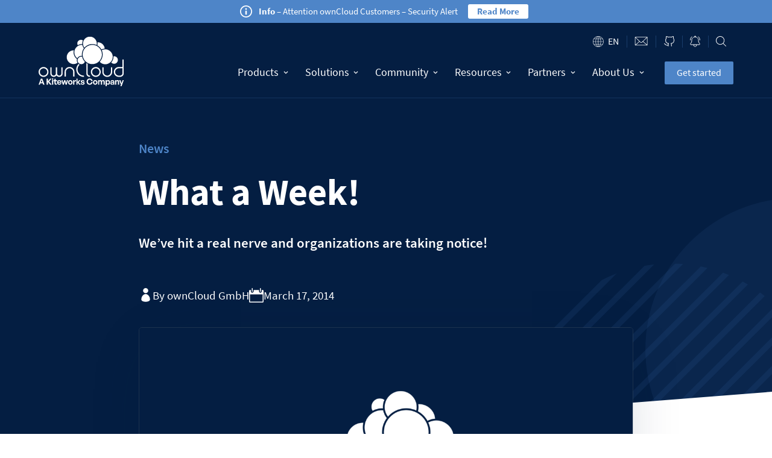

--- FILE ---
content_type: text/html; charset=UTF-8
request_url: https://owncloud.com/news/week/
body_size: 30635
content:
<!DOCTYPE html>
<html lang="en-US" prefix="og: https://ogp.me/ns#">
<head>
	<meta charset="UTF-8" />
<meta http-equiv="X-UA-Compatible" content="IE=edge">
	<link rel="pingback" href="https://owncloud.com/xmlrpc.php" />

	<script type="text/javascript">
		document.documentElement.className = 'js';
	</script>
	
	
<script id="Cookiebot" src="https://consent.cookiebot.com/uc.js" data-cbid="e217f921-fa5e-4784-a72e-76553381c036" data-blockingmode="auto" type="text/javascript" data-rocket-defer defer></script>


  <link rel="preconnect" href="https://oc.owncloud.com" />

  
  <link rel="preload" href="https://owncloud.com/wp-content/themes/ownCloud/dist/assets/fonts/source-sans-pro-v13-latin-regular.woff2" as="font" type="font/woff2" crossorigin>
  <link rel="preload" href="https://owncloud.com/wp-content/themes/ownCloud/dist/assets/fonts/source-sans-pro-v13-latin-600.woff2" as="font" type="font/woff2" crossorigin>
  <link rel="preload" href="https://owncloud.com/wp-content/themes/ownCloud/dist/assets/fonts/source-sans-pro-v13-latin-700.woff2" as="font" type="font/woff2" crossorigin>

  

<link rel="alternate" hreflang="en" href="https://owncloud.com/news/week/" />
<link rel="alternate" hreflang="de" href="https://owncloud.com/de/news/week/" />
<link rel="alternate" hreflang="x-default" href="https://owncloud.com/news/week/" />

<!-- Search Engine Optimization by Rank Math - https://rankmath.com/ -->
<title>What a Week! - ownCloud</title>
<link data-rocket-prefetch href="https://consent.cookiebot.com" rel="dns-prefetch">
<link data-rocket-prefetch href="https://consentcdn.cookiebot.com" rel="dns-prefetch">
<link data-rocket-prefetch href="https://www.googletagmanager.com" rel="dns-prefetch">
<style id="rocket-critical-css">a,b,body,div,fieldset,form,h1,h2,h4,html,iframe,img,label,legend,li,p,span,strong,ul{margin:0;padding:0;border:0;outline:0;font-size:100%;-ms-text-size-adjust:100%;-webkit-text-size-adjust:100%;vertical-align:baseline;background:transparent}body{line-height:1}ul{list-style:none}:focus{outline:0}header,nav{display:block}body{font-family:Open Sans,Arial,sans-serif;font-size:14px;color:#666;background-color:#fff;line-height:1.7em;font-weight:500;-webkit-font-smoothing:antialiased;-moz-osx-font-smoothing:grayscale}a{color:#2ea3f2}a{text-decoration:none}p{padding-bottom:1em}p:not(.has-background):last-of-type{padding-bottom:0}strong{font-weight:700}iframe{max-width:100%}h1,h2,h4{color:#333;padding-bottom:10px;line-height:1em;font-weight:500}h1{font-size:30px}h2{font-size:26px}h4{font-size:18px}input{-webkit-appearance:none}input[type=checkbox]{-webkit-appearance:checkbox}input[type=text]{background-color:#fff;border:1px solid #bbb;padding:2px;color:#4e4e4e}input[type=text]{margin:0}button,input{font-family:inherit}img{max-width:100%;height:auto}#main-content{background-color:#fff}.et-l--header ul{list-style-type:disc;padding:0 0 23px 1em;line-height:26px}@media (max-width:980px){#page-container{padding-top:80px}.et-tb-has-header #page-container{padding-top:0!important}}.et_pb_scroll_top.et-pb-icon{text-align:center;background:rgba(0,0,0,.4);text-decoration:none;position:fixed;z-index:99999;bottom:125px;right:0;-webkit-border-top-left-radius:5px;-webkit-border-bottom-left-radius:5px;-moz-border-radius-topleft:5px;-moz-border-radius-bottomleft:5px;border-top-left-radius:5px;border-bottom-left-radius:5px;display:none;font-size:30px;padding:5px;color:#fff}.et_pb_scroll_top:before{content:"2"}*{-webkit-box-sizing:border-box;box-sizing:border-box}.et-pb-icon{content:attr(data-icon)}.et-pb-icon{font-family:ETmodules;speak:none;font-weight:400;-webkit-font-feature-settings:normal;font-feature-settings:normal;font-variant:normal;text-transform:none;line-height:1;-webkit-font-smoothing:antialiased;font-size:96px;font-style:normal;display:inline-block;-webkit-box-sizing:border-box;box-sizing:border-box;direction:ltr}.et_pb_bg_layout_dark,.et_pb_bg_layout_dark h1,.et_pb_bg_layout_dark h4{color:#fff!important}.et_pb_module.et_pb_text_align_left{text-align:left}.et_pb_module.et_pb_text_align_center{text-align:center}.et_builder_inner_content{position:relative;z-index:1}header .et_builder_inner_content{z-index:2}.et_pb_css_mix_blend_mode_passthrough{mix-blend-mode:unset!important}.et_pb_module,.et_pb_with_background{position:relative;background-size:cover;background-position:50%;background-repeat:no-repeat}.et_pb_with_border{position:relative;border:0 solid #333}.box-shadow-overlay{position:absolute;top:0;left:0;width:100%;height:100%;z-index:10}.has-box-shadow-overlay{position:relative}.screen-reader-text{border:0;clip:rect(1px,1px,1px,1px);-webkit-clip-path:inset(50%);clip-path:inset(50%);height:1px;margin:-1px;overflow:hidden;padding:0;position:absolute!important;width:1px;word-wrap:normal!important}header.et-l.et-l--header:after{clear:both;display:block;content:""}.et_pb_module{-webkit-animation-timing-function:linear;animation-timing-function:linear;-webkit-animation-duration:.2s;animation-duration:.2s}@media (min-width:981px){.et_pb_section div.et_pb_row .et_pb_column .et_pb_module:last-child{margin-bottom:0}}@media (max-width:980px){.et_pb_column .et_pb_module{margin-bottom:30px}.et_pb_row .et_pb_column .et_pb_module:last-child{margin-bottom:0}}.et_pb_section{position:relative;background-color:#fff;background-position:50%;background-size:100%;background-size:cover}.et_pb_bottom_inside_divider{display:block;background-repeat-y:no-repeat;height:100%;position:absolute;width:100%;left:0;right:0}@media (min-width:981px){.et_pb_section{padding:4% 0}}@media (max-width:980px){.et_pb_section{padding:50px 0}}.et_pb_row{width:80%;max-width:1080px;margin:auto;position:relative}.section_has_divider .et_pb_row{z-index:5}.et_pb_row:after{content:"";display:block;clear:both;visibility:hidden;line-height:0;height:0;width:0}.et_pb_column{float:left;background-size:cover;background-position:50%;position:relative;z-index:2;min-height:1px}.et_pb_column.et_pb_column_empty{min-height:1px}.et_pb_row .et_pb_column.et-last-child,.et_pb_row .et_pb_column:last-child{margin-right:0!important}.et_pb_column,.et_pb_row{background-size:cover;background-position:50%;background-repeat:no-repeat}@media (min-width:981px){.et_pb_row{padding:2% 0}.et_pb_row .et_pb_column.et-last-child,.et_pb_row .et_pb_column:last-child{margin-right:0!important}}@media (max-width:980px){.et_pb_row{max-width:1080px}.et_pb_row{padding:30px 0}.et_pb_column{width:100%;margin-bottom:30px}.et_pb_bottom_divider .et_pb_row:nth-last-child(2) .et_pb_column:last-child,.et_pb_row .et_pb_column.et-last-child,.et_pb_row .et_pb_column:last-child{margin-bottom:0}.et_pb_column.et_pb_column_empty{display:none}}@media (max-width:479px){.et_pb_column{width:100%!important}}@font-face{font-family:ETmodules;font-display:swap;src:url(https://owncloud.com/wp-content/themes/Divi/core/admin/fonts/modules/all/modules.eot);src:url(https://owncloud.com/wp-content/themes/Divi/core/admin/fonts/modules/all/modules.eot?#iefix) format("embedded-opentype"),url(https://owncloud.com/wp-content/themes/Divi/core/admin/fonts/modules/all/modules.woff) format("woff"),url(https://owncloud.com/wp-content/themes/Divi/core/admin/fonts/modules/all/modules.ttf) format("truetype"),url(https://owncloud.com/wp-content/themes/Divi/core/admin/fonts/modules/all/modules.svg#ETmodules) format("svg");font-weight:400;font-style:normal}button::-moz-focus-inner{padding:0;border:0}@media (min-width:981px){.et_pb_gutters3 .et_pb_column{margin-right:5.5%}.et_pb_gutters3 .et_pb_column_4_4{width:100%}.et_pb_gutters3 .et_pb_column_4_4 .et_pb_module{margin-bottom:2.75%}}.et_pb_with_border .et_pb_image_wrap{border:0 solid #333}.et_pb_blurb_content{max-width:550px;margin:0 auto;position:relative;text-align:center;word-wrap:break-word;width:100%}.et_pb_blurb.et_pb_text_align_left .et_pb_blurb_content .et_pb_blurb_container{text-align:left}.et_pb_code_inner{position:relative}.et_pb_with_border .et_pb_image_wrap{border:0 solid #333}.et_pb_image{margin-left:auto;margin-right:auto;line-height:0}.et_pb_image{display:block}.et_pb_image .et_pb_image_wrap{display:inline-block;position:relative;max-width:100%}.et_pb_image img{position:relative}.et_pb_text{word-wrap:break-word}.et_pb_text>:last-child{padding-bottom:0}.et_pb_text_inner{position:relative}.topbar .hamburger{margin-right:-15px;margin-left:15px;display:flex}@media (min-width:1100px){.topbar .hamburger{display:none}}.hamburger{padding:15px 15px;display:inline-block;font:inherit;color:inherit;text-transform:none;background-color:transparent;border:0;margin:0;overflow:visible}.hamburger-box{width:23px;height:20px;display:inline-block;position:relative}.hamburger-inner{display:block;top:50%;margin-top:-1px}.hamburger-inner,.hamburger-inner::after,.hamburger-inner::before{width:23px;height:2px;background-color:#fff;border-radius:4px;position:absolute}.hamburger-inner::after,.hamburger-inner::before{content:"";display:block}.hamburger-inner::before{top:-9px}.hamburger-inner::after{bottom:-9px}@media (min-width:1100px){.hide-on-desktop{display:none}}.button{border-radius:2px;padding:10px 20px 12px 20px;font-size:1rem;line-height:1;display:flex;align-items:center}.button--bright-blue{color:#fff!important;background-color:#4e85c8}.oc form:not(.et-fb-form):not(.et_pb_searchform){margin-left:-3%;width:inherit!important}.oc form:not(.et-fb-form):not(.et_pb_searchform) input{background-color:#042047;border:1px solid rgba(78,133,200,.8);border-radius:10px;color:#568aca;font-weight:700;width:100%!important;display:block}.oc form:not(.et-fb-form):not(.et_pb_searchform) input::-moz-placeholder{opacity:1}.oc form:not(.et-fb-form):not(.et_pb_searchform) input:not(.mktoValid){opacity:.7}.oc form:not(.et-fb-form):not(.et_pb_searchform) input::-moz-placeholder{color:#4e85c8;font-weight:500}.oc form:not(.et-fb-form):not(.et_pb_searchform) input ::-moz-placeholder{color:#4e85c8;font-weight:500}.oc form:not(.et-fb-form):not(.et_pb_searchform) input[type=text]{padding:16px;height:inherit}.topbar{display:flex;color:#fff}.topbar__section{top:0;width:100%;background-color:#041e42;border-bottom:1px solid rgba(78,133,200,.2);display:flex;align-items:center}@media (min-width:1100px){.topbar__section{overflow-y:inherit;height:inherit}}.topbar__margin{background-color:#041e42}.topbar__margin .et_pb_row{padding:0}.topbar__row{margin:0 10%}@media (min-width:1100px){.topbar__row{margin:0 auto}}.topbar__wrapper{display:flex;flex-grow:1;flex-direction:column-reverse}@media (max-width:550px){.topbar__toggle-mobile{display:none!important}}.topbar__homelink--mobile{display:flex;align-items:center}@media (min-width:1100px){.topbar__homelink--mobile{display:none}}.topbar__homelink--desktop{display:none}@media (min-width:1100px){.topbar__homelink--desktop{display:flex;transform:translateY(-1.5vw)}}.topbar__logo{max-width:28vw;max-height:46px;width:100%;align-self:center}@media (min-width:1100px){.topbar__logo{max-height:85px;max-width:150px;width:11vw}}.topbar__cta{margin-left:25px;align-self:center;justify-content:center;margin:0 auto}@media (min-width:1100px){.topbar__cta{margin-left:1.5vw}}@media (max-width:1100px){.topbar__cta{position:relative;z-index:10;margin:30px auto 0 auto;display:flex;max-width:50vw}}@media (max-width:370px){.topbar__cta{display:none}}.topbar__separator{display:flex;width:1px;height:20px;background-color:rgba(78,133,200,.3)}.topbar__icon{height:15px;text-indent:-9999px;background-repeat:no-repeat;background-size:contain;background-position:center center;padding:0 10px;display:flex;box-sizing:content-box}@media (min-width:1100px){.topbar__icon{padding:0 1vw;padding:10px 1vw 0 1vw}}.topbar__icon--contact{width:22px;background-size:22px;background-image:url(https://owncloud.com/wp-content/themes/ownCloud/dist/assets/img/icon-contact.svg)}.topbar__icon--github{width:17px;height:17px;background-size:17px;background-image:url(https://owncloud.com/wp-content/themes/ownCloud/dist/assets/img/icon-github.svg)}.topbar__icon--news{width:17px;height:17px;background-size:17px;background-image:url(https://owncloud.com/wp-content/themes/ownCloud/dist/assets/img/icon-news.svg)}.topbar__icon--search{width:15px;height:17px;background-size:17px;background-image:url(https://owncloud.com/wp-content/themes/ownCloud/dist/assets/img/icon-search.svg)}.topbar__icon--close{width:15px;background-size:20px;height:100%;background-image:url(https://owncloud.com/wp-content/themes/ownCloud/dist/assets/img/icon-close.svg)}.topbar__search{display:none;justify-content:space-between;align-items:center;border-bottom:1px solid rgba(78,133,200,.2);position:fixed;width:100%;left:0;padding:30px 30px 30px 50px;background-color:rgba(4,30,66,.7);-webkit-backdrop-filter:blur(8px);backdrop-filter:blur(8px);top:0;z-index:90}@media (min-width:1100px){.topbar__search{top:0;padding:45px 30px 45px 50px}}.topbar__search #searchform{max-width:70vw;margin-left:0;width:80%!important;box-shadow:20px 30px 50px 0 rgba(0,0,0,.15)}.topbar__search #searchform>div{display:flex}.topbar__search #searchform input{border-radius:2px;padding:7px;opacity:1;font-weight:500;line-height:1.5}@media (min-width:1100px){.topbar__search #searchform input{padding:10px}}.topbar__search #searchform input[type=text]{background-color:#fff;flex-basis:85%;border:none;color:#55606c;font-weight:600;letter-spacing:.5px}.topbar__search #searchform input[type=submit]{flex-basis:15%;margin-left:10px;color:#fff;font-weight:600}@media (min-width:1100px){.topbar__search #searchform input[type=submit]{font-size:medium}}.topbar__nav{width:100%;display:none;order:3;height:calc(100vh - var(--infobanner_height));position:fixed;top:var(--infobanner_height);left:0;overflow-y:scroll;background-color:#fff;padding:0 10%}@media (min-width:1100px){.topbar__nav{width:auto;order:inherit;height:inherit;display:flex;position:inherit;overflow-y:inherit;background-color:inherit;padding:inherit}}.topbar__nav__wrapper{flex-grow:1}@media (min-width:1100px){.topbar__nav__wrapper{display:flex;margin-left:auto;flex-grow:0}}.topbar__settings{margin-left:auto;display:flex;align-items:center;justify-content:flex-end;padding:.5rem 0 0 0}@media (min-width:1100px){.topbar__settings{padding:1rem 0 0 0;margin-bottom:-2px}}.main-nav{display:flex;flex-direction:column;flex:1;padding:0!important;background-color:#fff}.main-nav:before{content:"";width:100vw;background-color:#fff;display:block;height:100%;position:absolute;left:50%;transform:translateX(-50%);z-index:0}@media (min-width:1100px){.main-nav{position:inherit;background-color:transparent;flex-direction:row;align-items:center;height:80px;padding:0!important}.main-nav:before{display:none}}.main-nav ul{list-style:none;padding:0}.main-nav>li{list-style:none;align-items:center;display:block;z-index:10;border-top:1px solid #b5b6bb}.main-nav>li:first-child{margin-top:100px}.main-nav>li:last-child{border-bottom:1px solid #b5b6bb}@media (min-width:1100px){.main-nav>li{height:100%}.main-nav>li:not(:first-child){position:relative}.main-nav>li,.main-nav>li:first-child{margin:30px 0}}.main-nav>li.has-dropdown.cols-1{position:relative}.main-nav>li.has-dropdown>a{position:relative;white-space:nowrap}@media (min-width:1100px){.main-nav>li.has-dropdown>a{margin-bottom:0}}.main-nav>li.has-dropdown>a:before{content:"";display:block;width:100vw;height:100%;position:absolute;left:50%;transform:translateX(-50%)}@media (min-width:1100px){.main-nav>li.has-dropdown>a:before{display:none}}.main-nav>li.has-dropdown svg{position:absolute;right:2.5%}.main-nav>li.has-dropdown svg path{fill:#b5b6bb}@media (min-width:1100px){.main-nav>li.has-dropdown svg{position:inherit;margin-left:10px;width:8px}.main-nav>li.has-dropdown svg path{fill:#fff}}.main-nav>li.has-dropdown.cols-1:not(.has-block){position:relative}@media (min-width:1100px){.main-nav>li{margin:inherit}.main-nav>li,.main-nav>li:last-child{border:none}}.main-nav>li>a{display:flex;align-items:center;color:#041e42;font-weight:700;font-size:clamp(1.125rem,1.0038rem + .6061vw,1.375rem);padding:15px 0;position:relative}@media (min-width:1100px){.main-nav>li>a{padding:0 1vw;height:100%;color:#fff;font-weight:500;font-size:clamp(.9375rem,-.5938rem + 2.5vw,1.125rem)}}.main-nav>li>a:after{background:none repeat scroll 0 0 transparent;bottom:-1px;content:"";display:block;height:3px;left:50%;position:absolute;background:#4e85c8;width:0;border-radius:5px}.main-nav>li>ul{padding:0;background-color:#fff;border-radius:0 0 5px 5px;display:none;opacity:0;visibility:hidden;margin-bottom:20px}@media (min-width:1100px){.main-nav>li>ul{display:inherit;left:0;position:absolute;transform:translateY(1px);margin-bottom:0;overflow:scroll;max-height:80vh;box-shadow:2.5px 2.1px 2.2px rgba(0,0,0,.014),6px 5px 5.3px rgba(0,0,0,.02),11.3px 9.4px 10px rgba(0,0,0,.025),20.1px 16.8px 17.9px rgba(0,0,0,.03),37.6px 31.3px 33.4px rgba(0,0,0,.036),90px 75px 80px rgba(0,0,0,.05)}.main-nav>li>ul.cols-1 .grid{padding-bottom:2vw}.main-nav>li>ul.cols-1:not(.has-block){min-width:15vw}}.main-nav>li>ul *{z-index:10}.main-nav>li>ul .grid>li:first-of-type>a[href="#"]{margin-top:0}@media (min-width:1100px){.main-nav>li>ul .grid>li{padding-bottom:3rem;width:18vw}.main-nav>li>ul .grid>li.cols-1{padding-bottom:0;width:auto}.main-nav>li>ul .grid>li:not(:last-child){margin-right:3%}}.main-nav>li>ul .grid>li>a[href="#"]{font-weight:700;color:#041e42;border-bottom:1px solid #b5b6bb;padding-bottom:5px;margin-top:15px;margin-bottom:10px;display:block}@media (min-width:1100px){.main-nav>li>ul .grid>li>a[href="#"]{margin-top:inherit}}.main-nav>li>ul .grid>li>a[href="#"].invisible{display:none}@media (min-width:1100px){.main-nav>li>ul .grid>li>a[href="#"].invisible{display:inherit;opacity:0;visibility:hidden}}.main-nav>li>ul .grid>li a{color:#55606c;font-size:15px;font-size:clamp(.8125rem,.3801rem + .7059vw,1rem);display:flex;white-space:nowrap}.main-nav>li>ul .grid>li a:not([href="#"]){margin-left:-5px;padding:3px 0 2px 5px}.main-nav__submenu-headline{display:none;position:absolute;color:#94969e;text-transform:uppercase;font-weight:700;font-size:1rem;top:2rem}@media (min-width:1100px){.main-nav__submenu-headline{display:block}}.languages{padding-right:10px}@media (min-width:1100px){.languages{padding-right:1vw}}.languages__dropdown{display:none;background-color:#fff;position:absolute;flex-direction:column;justify-content:space-between;padding:15px 20px 15px 15px;box-shadow:20px 30px 50px 0 rgba(0,0,0,.15);margin-top:10px;z-index:10}.languages__language{color:#55606c;font-size:.9rem}.languages__language--is-active{background-image:url(https://owncloud.com/wp-content/themes/ownCloud/dist/assets/img/icon-language-switcher.svg);background-repeat:no-repeat;background-size:18px;background-position:left center;padding-left:25px;color:#fff;text-transform:uppercase;font-size:clamp(.9375rem,.6493rem + .4706vw,1.0625rem);display:inline-block}.oc #CybotCookiebotDialogPoweredbyCybot{display:none}.oc #CybotCookiebotDialogPoweredbyLink{background-image:url(https://owncloud.com/wp-content/themes/ownCloud/dist/assets/img/oc-logo-circle-kiteworks.svg);background-repeat:no-repeat;background-position:center center}.oc #CybotCookiebotDialogPoweredbyLink img{display:none}#infobanner .et_pb_column{min-height:inherit}.social-sharing{display:flex;flex-wrap:wrap;padding-top:35px}.social-sharing svg{width:auto}.social-sharing__head-wrapper{display:flex;flex-direction:column;-moz-column-gap:20px;column-gap:20px;row-gap:10px;flex-wrap:wrap}@media (min-width:768px){.social-sharing__head-wrapper{flex-direction:row}}.social-sharing__head{display:flex;align-items:center;-moz-column-gap:8px;column-gap:8px}.social-sharing--header{margin-bottom:60px;padding-top:15px;justify-content:space-between;flex-direction:column;row-gap:10px}@media (min-width:768px){.social-sharing--header{padding-top:35px;margin-bottom:30px;flex-direction:row}.social-sharing--header h4{padding-bottom:0}}.social-sharing--header a{margin-right:7px}@media (min-width:980px){.social-sharing--header a{margin-right:10px}}.social-sharing--header h4{color:#fff;font-size:1.2rem}.social-sharing--header svg{height:24px}.social-sharing--header svg path{fill:#fff}.social-sharing__links{display:flex}.social-media{display:flex;align-items:center;gap:8px}.social-media--icon-color-white svg path{fill:#fff}.social-media--icon-size-md>a{width:24px;height:24px}.social-media__link{display:flex}.social-media__link svg{width:unset;height:unset}</style><link rel="preload" data-rocket-preload as="image" href="https://owncloud.com/wp-content/uploads/2020/07/BlogHeader.svg" fetchpriority="high">
<meta name="description" content="We’ve hit a real nerve and organizations are taking notice!"/>
<meta name="robots" content="follow, index, max-snippet:-1, max-video-preview:-1, max-image-preview:large"/>
<link rel="canonical" href="https://owncloud.com/news/week/" />
<meta property="og:locale" content="en_US" />
<meta property="og:type" content="article" />
<meta property="og:title" content="What a Week! - ownCloud" />
<meta property="og:description" content="We’ve hit a real nerve and organizations are taking notice!" />
<meta property="og:url" content="https://owncloud.com/news/week/" />
<meta property="og:site_name" content="ownCloud" />
<meta property="article:publisher" content="https://www.facebook.com/ownClouders/" />
<meta property="article:section" content="News" />
<meta property="og:image" content="https://owncloud.com/wp-content/uploads/2024/03/oc_featured_image_2024-1024x536.png" />
<meta property="og:image:secure_url" content="https://owncloud.com/wp-content/uploads/2024/03/oc_featured_image_2024-1024x536.png" />
<meta property="og:image:width" content="1024" />
<meta property="og:image:height" content="536" />
<meta property="og:image:alt" content="What a Week!" />
<meta property="og:image:type" content="image/png" />
<meta property="article:published_time" content="2014-03-17T16:47:36+00:00" />
<meta name="twitter:card" content="summary_large_image" />
<meta name="twitter:title" content="What a Week! - ownCloud" />
<meta name="twitter:description" content="We’ve hit a real nerve and organizations are taking notice!" />
<meta name="twitter:site" content="@ownCloud" />
<meta name="twitter:creator" content="@ownCloud" />
<meta name="twitter:image" content="https://owncloud.com/wp-content/uploads/2024/03/oc_featured_image_2024-1024x536.png" />
<meta name="twitter:label1" content="Written by" />
<meta name="twitter:data1" content="ownCloud GmbH" />
<meta name="twitter:label2" content="Time to read" />
<meta name="twitter:data2" content="1 minute" />
<script type="application/ld+json" class="rank-math-schema">{"@context":"https://schema.org","@graph":[{"@type":"Place","@id":"https://owncloud.com/#place","address":{"@type":"PostalAddress","streetAddress":"Galgenbergstra\u00dfe 2a","addressLocality":"N\u00fcrnberg","addressRegion":"Bayern","postalCode":"90411","addressCountry":"Deutschland"}},{"@type":"Organization","@id":"https://owncloud.com/#organization","name":"ownCloud GmbH","url":"https://owncloud.com","sameAs":["https://www.facebook.com/ownClouders/","https://twitter.com/ownCloud"],"email":"hello@owncloud.com","address":{"@type":"PostalAddress","streetAddress":"Galgenbergstra\u00dfe 2a","addressLocality":"N\u00fcrnberg","addressRegion":"Bayern","postalCode":"90411","addressCountry":"Deutschland"},"logo":{"@type":"ImageObject","@id":"https://owncloud.com/#logo","url":"https://owncloud.com/wp-content/uploads/2020/08/ownCloud-Trademark.png","contentUrl":"https://owncloud.com/wp-content/uploads/2020/08/ownCloud-Trademark.png","caption":"ownCloud","inLanguage":"en-US","width":"1200","height":"628"},"contactPoint":[{"@type":"ContactPoint","telephone":"+49-911-14888690","contactType":"customer support"}],"location":{"@id":"https://owncloud.com/#place"}},{"@type":"WebSite","@id":"https://owncloud.com/#website","url":"https://owncloud.com","name":"ownCloud","publisher":{"@id":"https://owncloud.com/#organization"},"inLanguage":"en-US"},{"@type":"ImageObject","@id":"https://owncloud.com/wp-content/uploads/2024/03/oc_featured_image_2024.png","url":"https://owncloud.com/wp-content/uploads/2024/03/oc_featured_image_2024.png","width":"2400","height":"1256","inLanguage":"en-US"},{"@type":"BreadcrumbList","@id":"https://owncloud.com/news/week/#breadcrumb","itemListElement":[{"@type":"ListItem","position":"1","item":{"@id":"https://owncloud.com","name":"Home"}},{"@type":"ListItem","position":"2","item":{"@id":"https://owncloud.com/news/week/","name":"What a Week!"}}]},{"@type":"WebPage","@id":"https://owncloud.com/news/week/#webpage","url":"https://owncloud.com/news/week/","name":"What a Week! - ownCloud","datePublished":"2014-03-17T16:47:36+00:00","dateModified":"2014-03-17T16:47:36+00:00","isPartOf":{"@id":"https://owncloud.com/#website"},"primaryImageOfPage":{"@id":"https://owncloud.com/wp-content/uploads/2024/03/oc_featured_image_2024.png"},"inLanguage":"en-US","breadcrumb":{"@id":"https://owncloud.com/news/week/#breadcrumb"}},{"@type":"Person","@id":"https://owncloud.com/author/owncloud-gmbh/","name":"ownCloud GmbH","url":"https://owncloud.com/author/owncloud-gmbh/","image":{"@type":"ImageObject","@id":"https://secure.gravatar.com/avatar/af339bf55aa2158c20da0b23dfa7b298c7aabd1cb8eb698768349ca70d452ed8?s=96&amp;d=mm&amp;r=g","url":"https://secure.gravatar.com/avatar/af339bf55aa2158c20da0b23dfa7b298c7aabd1cb8eb698768349ca70d452ed8?s=96&amp;d=mm&amp;r=g","caption":"ownCloud GmbH","inLanguage":"en-US"},"worksFor":{"@id":"https://owncloud.com/#organization"}},{"@type":"BlogPosting","headline":"What a Week! - ownCloud","datePublished":"2014-03-17T16:47:36+00:00","dateModified":"2014-03-17T16:47:36+00:00","author":{"@id":"https://owncloud.com/author/owncloud-gmbh/","name":"ownCloud GmbH"},"publisher":{"@id":"https://owncloud.com/#organization"},"description":"We\u2019ve hit a real nerve and organizations are taking notice!","name":"What a Week! - ownCloud","@id":"https://owncloud.com/news/week/#richSnippet","isPartOf":{"@id":"https://owncloud.com/news/week/#webpage"},"image":{"@id":"https://owncloud.com/wp-content/uploads/2024/03/oc_featured_image_2024.png"},"inLanguage":"en-US","mainEntityOfPage":{"@id":"https://owncloud.com/news/week/#webpage"}}]}</script>
<!-- /Rank Math WordPress SEO plugin -->


<link rel="alternate" type="application/rss+xml" title="ownCloud &raquo; Feed" href="https://owncloud.com/feed/" />
<link rel="alternate" type="application/rss+xml" title="ownCloud &raquo; Comments Feed" href="https://owncloud.com/comments/feed/" />
<link rel="alternate" title="oEmbed (JSON)" type="application/json+oembed" href="https://owncloud.com/wp-json/oembed/1.0/embed?url=https%3A%2F%2Fowncloud.com%2Fnews%2Fweek%2F" />
<link rel="alternate" title="oEmbed (XML)" type="text/xml+oembed" href="https://owncloud.com/wp-json/oembed/1.0/embed?url=https%3A%2F%2Fowncloud.com%2Fnews%2Fweek%2F&#038;format=xml" />
<meta content="ownCloud v.1.3.8" name="generator"/><style id='wp-emoji-styles-inline-css' type='text/css'>

	img.wp-smiley, img.emoji {
		display: inline !important;
		border: none !important;
		box-shadow: none !important;
		height: 1em !important;
		width: 1em !important;
		margin: 0 0.07em !important;
		vertical-align: -0.1em !important;
		background: none !important;
		padding: 0 !important;
	}
/*# sourceURL=wp-emoji-styles-inline-css */
</style>
<link data-minify="1" rel='preload'  href='https://owncloud.com/wp-content/cache/min/1/wp-content/plugins/svg-support/css/svgs-attachment.css?ver=1769187154' data-rocket-async="style" as="style" onload="this.onload=null;this.rel='stylesheet'" onerror="this.removeAttribute('data-rocket-async')"  type='text/css' media='all' />
<link rel='preload'  href='https://owncloud.com/wp-content/plugins/sitepress-multilingual-cms/templates/language-switchers/legacy-dropdown-click/style.min.css?ver=1' data-rocket-async="style" as="style" onload="this.onload=null;this.rel='stylesheet'" onerror="this.removeAttribute('data-rocket-async')"  type='text/css' media='all' />
<link data-minify="1" rel='preload'  href='https://owncloud.com/wp-content/cache/min/1/wp-content/plugins/email-encoder-bundle/assets/css/style.css?ver=1769187154' data-rocket-async="style" as="style" onload="this.onload=null;this.rel='stylesheet'" onerror="this.removeAttribute('data-rocket-async')"  type='text/css' media='all' />
<link rel='preload'  href='https://owncloud.com/wp-content/plugins/search-filter-pro/public/assets/css/search-filter.min.css?ver=2.5.3' data-rocket-async="style" as="style" onload="this.onload=null;this.rel='stylesheet'" onerror="this.removeAttribute('data-rocket-async')"  type='text/css' media='all' />
<link data-minify="1" rel='preload'  href='https://owncloud.com/wp-content/cache/min/1/wp-content/plugins/add-anchor-links/assets/css/add-anchor-links.css?ver=1769187160' data-rocket-async="style" as="style" onload="this.onload=null;this.rel='stylesheet'" onerror="this.removeAttribute('data-rocket-async')"  type='text/css' media='all' />
<link data-minify="1" rel='preload'  href='https://owncloud.com/wp-content/cache/min/1/wp-content/themes/Divi/style-static.min.css?ver=1769187154' data-rocket-async="style" as="style" onload="this.onload=null;this.rel='stylesheet'" onerror="this.removeAttribute('data-rocket-async')"  type='text/css' media='all' />
<link data-minify="1" rel='preload'  href='https://owncloud.com/wp-content/cache/min/1/wp-content/themes/ownCloud/style.css?ver=1769187154' data-rocket-async="style" as="style" onload="this.onload=null;this.rel='stylesheet'" onerror="this.removeAttribute('data-rocket-async')"  type='text/css' media='all' />
<link data-minify="1" rel='preload'  href='https://owncloud.com/wp-content/cache/min/1/wp-content/themes/ownCloud/dist/assets/fonts/fontawesome/css/all.css?ver=1769187154' data-rocket-async="style" as="style" onload="this.onload=null;this.rel='stylesheet'" onerror="this.removeAttribute('data-rocket-async')"  type='text/css' media='all' />
<script type="text/javascript" src="https://owncloud.com/wp-includes/js/jquery/jquery.min.js?ver=3.7.1" id="jquery-core-js"></script>
<script type="text/javascript" src="https://owncloud.com/wp-includes/js/jquery/jquery-migrate.min.js?ver=3.4.1" id="jquery-migrate-js"></script>
<script type="text/javascript" src="https://owncloud.com/wp-content/plugins/sitepress-multilingual-cms/templates/language-switchers/legacy-dropdown-click/script.min.js?ver=1" id="wpml-legacy-dropdown-click-0-js" data-rocket-defer defer></script>
<script type="text/javascript" id="search-filter-plugin-build-js-extra">
/* <![CDATA[ */
var SF_LDATA = {"ajax_url":"https://owncloud.com/wp-admin/admin-ajax.php","home_url":"https://owncloud.com/","extensions":[]};
//# sourceURL=search-filter-plugin-build-js-extra
/* ]]> */
</script>
<script type="text/javascript" src="https://owncloud.com/wp-content/plugins/search-filter-pro/public/assets/js/search-filter-build.min.js?ver=2.5.3" id="search-filter-plugin-build-js" data-rocket-defer defer></script>
<script type="text/javascript" src="https://owncloud.com/wp-content/plugins/search-filter-pro/public/assets/js/chosen.jquery.min.js?ver=2.5.3" id="search-filter-plugin-chosen-js" data-rocket-defer defer></script>
<script type="text/javascript" src="https://owncloud.com/wp-content/themes/ownCloud/dist/js/forms2.min.js?ver=1" id="mkto-js"></script>
<link rel="https://api.w.org/" href="https://owncloud.com/wp-json/" /><link rel="alternate" title="JSON" type="application/json" href="https://owncloud.com/wp-json/wp/v2/posts/9273" /><link rel="EditURI" type="application/rsd+xml" title="RSD" href="https://owncloud.com/xmlrpc.php?rsd" />

<link rel='shortlink' href='https://owncloud.com/?p=9273' />
<meta name="generator" content="WPML ver:4.8.6 stt:1,3;" />
  <link rel="apple-touch-icon" sizes="180x180" href="https://owncloud.com/wp-content/themes/ownCloud/dist/assets/img/favicon/apple-touch-icon.png">
  <link rel="icon" type="image/png" sizes="32x32" href="https://owncloud.com/wp-content/themes/ownCloud/dist/assets/img/favicon/favicon-32x32.png">
  <link rel="icon" type="image/png" sizes="16x16" href="https://owncloud.com/wp-content/themes/ownCloud/dist/assets/img/favicon/favicon-16x16.png">
    <link rel="shortcut icon" href="https://owncloud.com/wp-content/themes/ownCloud/dist/assets/img/favicon/favicon.ico">
  <meta name="msapplication-TileColor" content="#041e42">
  <meta name="msapplication-config" content="https://owncloud.com/wp-content/themes/ownCloud/dist/assets/img/favicon/browserconfig.xml">
  <meta name="theme-color" content="#ffffff">

<meta name="google-site-verification" content="I_jhk6yNujhYCUByPz7m2Gs_QSS3Szh7z7oSKY4_dJs" />

<meta name="viewport" content="width=device-width, initial-scale=1.0, maximum-scale=1.0, user-scalable=0" /><style id="et-divi-customizer-global-cached-inline-styles">body,.et_pb_column_1_2 .et_quote_content blockquote cite,.et_pb_column_1_2 .et_link_content a.et_link_main_url,.et_pb_column_1_3 .et_quote_content blockquote cite,.et_pb_column_3_8 .et_quote_content blockquote cite,.et_pb_column_1_4 .et_quote_content blockquote cite,.et_pb_blog_grid .et_quote_content blockquote cite,.et_pb_column_1_3 .et_link_content a.et_link_main_url,.et_pb_column_3_8 .et_link_content a.et_link_main_url,.et_pb_column_1_4 .et_link_content a.et_link_main_url,.et_pb_blog_grid .et_link_content a.et_link_main_url,body .et_pb_bg_layout_light .et_pb_post p,body .et_pb_bg_layout_dark .et_pb_post p{font-size:17px}.et_pb_slide_content,.et_pb_best_value{font-size:19px}body{color:rgba(4,30,66,0.75)}h1,h2,h3,h4,h5,h6{color:#1b223d}body{line-height:1.5em}#et_search_icon:hover,.mobile_menu_bar:before,.mobile_menu_bar:after,.et_toggle_slide_menu:after,.et-social-icon a:hover,.et_pb_sum,.et_pb_pricing li a,.et_pb_pricing_table_button,.et_overlay:before,.entry-summary p.price ins,.et_pb_member_social_links a:hover,.et_pb_widget li a:hover,.et_pb_filterable_portfolio .et_pb_portfolio_filters li a.active,.et_pb_filterable_portfolio .et_pb_portofolio_pagination ul li a.active,.et_pb_gallery .et_pb_gallery_pagination ul li a.active,.wp-pagenavi span.current,.wp-pagenavi a:hover,.nav-single a,.tagged_as a,.posted_in a{color:#4e85c8}.et_pb_contact_submit,.et_password_protected_form .et_submit_button,.et_pb_bg_layout_light .et_pb_newsletter_button,.comment-reply-link,.form-submit .et_pb_button,.et_pb_bg_layout_light .et_pb_promo_button,.et_pb_bg_layout_light .et_pb_more_button,.et_pb_contact p input[type="checkbox"]:checked+label i:before,.et_pb_bg_layout_light.et_pb_module.et_pb_button{color:#4e85c8}.footer-widget h4{color:#4e85c8}.et-search-form,.nav li ul,.et_mobile_menu,.footer-widget li:before,.et_pb_pricing li:before,blockquote{border-color:#4e85c8}.et_pb_counter_amount,.et_pb_featured_table .et_pb_pricing_heading,.et_quote_content,.et_link_content,.et_audio_content,.et_pb_post_slider.et_pb_bg_layout_dark,.et_slide_in_menu_container,.et_pb_contact p input[type="radio"]:checked+label i:before{background-color:#4e85c8}.container,.et_pb_row,.et_pb_slider .et_pb_container,.et_pb_fullwidth_section .et_pb_title_container,.et_pb_fullwidth_section .et_pb_title_featured_container,.et_pb_fullwidth_header:not(.et_pb_fullscreen) .et_pb_fullwidth_header_container{max-width:1230px}.et_boxed_layout #page-container,.et_boxed_layout.et_non_fixed_nav.et_transparent_nav #page-container #top-header,.et_boxed_layout.et_non_fixed_nav.et_transparent_nav #page-container #main-header,.et_fixed_nav.et_boxed_layout #page-container #top-header,.et_fixed_nav.et_boxed_layout #page-container #main-header,.et_boxed_layout #page-container .container,.et_boxed_layout #page-container .et_pb_row{max-width:1390px}a{color:#4e85c8}#main-header,#main-header .nav li ul,.et-search-form,#main-header .et_mobile_menu{background-color:#041e42}.et_secondary_nav_enabled #page-container #top-header{background-color:#4e85c8!important}#et-secondary-nav li ul{background-color:#4e85c8}.et_header_style_centered .mobile_nav .select_page,.et_header_style_split .mobile_nav .select_page,.et_nav_text_color_light #top-menu>li>a,.et_nav_text_color_dark #top-menu>li>a,#top-menu a,.et_mobile_menu li a,.et_nav_text_color_light .et_mobile_menu li a,.et_nav_text_color_dark .et_mobile_menu li a,#et_search_icon:before,.et_search_form_container input,span.et_close_search_field:after,#et-top-navigation .et-cart-info{color:#ffffff}.et_search_form_container input::-moz-placeholder{color:#ffffff}.et_search_form_container input::-webkit-input-placeholder{color:#ffffff}.et_search_form_container input:-ms-input-placeholder{color:#ffffff}#top-menu li a{font-size:16px}body.et_vertical_nav .container.et_search_form_container .et-search-form input{font-size:16px!important}#top-menu li.current-menu-ancestor>a,#top-menu li.current-menu-item>a,#top-menu li.current_page_item>a{color:#4e85c8}#main-footer{background-color:#041e42}#main-footer .footer-widget h4,#main-footer .widget_block h1,#main-footer .widget_block h2,#main-footer .widget_block h3,#main-footer .widget_block h4,#main-footer .widget_block h5,#main-footer .widget_block h6{color:#55606c}.footer-widget li:before{border-color:#4e85c8}.footer-widget,.footer-widget li,.footer-widget li a,#footer-info{font-size:14px}#main-footer .footer-widget h4,#main-footer .widget_block h1,#main-footer .widget_block h2,#main-footer .widget_block h3,#main-footer .widget_block h4,#main-footer .widget_block h5,#main-footer .widget_block h6{font-weight:bold;font-style:normal;text-transform:uppercase;text-decoration:none}.footer-widget .et_pb_widget div,.footer-widget .et_pb_widget ul,.footer-widget .et_pb_widget ol,.footer-widget .et_pb_widget label{line-height:1.7em}#et-footer-nav{background-color:#1b223d}.bottom-nav,.bottom-nav a,.bottom-nav li.current-menu-item a{color:#ffffff}#et-footer-nav .bottom-nav li.current-menu-item a{color:#ffffff}#footer-bottom{background-color:#041e42}#footer-info,#footer-info a{color:#55606c}body .et_pb_button{font-size:16px;background-color:rgba(255,255,255,0);border-width:1px!important;border-color:#1b223d;font-weight:bold;font-style:normal;text-transform:none;text-decoration:none;}body.et_pb_button_helper_class .et_pb_button,body.et_pb_button_helper_class .et_pb_module.et_pb_button{color:#041e42}body .et_pb_button:after{font-size:25.6px}@media only screen and (min-width:981px){#main-footer .footer-widget h4,#main-footer .widget_block h1,#main-footer .widget_block h2,#main-footer .widget_block h3,#main-footer .widget_block h4,#main-footer .widget_block h5,#main-footer .widget_block h6{font-size:14px}.et_header_style_centered.et_hide_primary_logo #main-header:not(.et-fixed-header) .logo_container,.et_header_style_centered.et_hide_fixed_logo #main-header.et-fixed-header .logo_container{height:11.88px}.et-fixed-header #top-menu a,.et-fixed-header #et_search_icon:before,.et-fixed-header #et_top_search .et-search-form input,.et-fixed-header .et_search_form_container input,.et-fixed-header .et_close_search_field:after,.et-fixed-header #et-top-navigation .et-cart-info{color:#ffffff!important}.et-fixed-header .et_search_form_container input::-moz-placeholder{color:#ffffff!important}.et-fixed-header .et_search_form_container input::-webkit-input-placeholder{color:#ffffff!important}.et-fixed-header .et_search_form_container input:-ms-input-placeholder{color:#ffffff!important}.et-fixed-header #top-menu li.current-menu-ancestor>a,.et-fixed-header #top-menu li.current-menu-item>a,.et-fixed-header #top-menu li.current_page_item>a{color:#4e85c8!important}}@media only screen and (min-width:1537px){.et_pb_row{padding:30px 0}.et_pb_section{padding:61px 0}.single.et_pb_pagebuilder_layout.et_full_width_page .et_post_meta_wrapper{padding-top:92px}.et_pb_fullwidth_section{padding:0}}	h1,h2,h3,h4,h5,h6{font-family:'Source Sans Pro',sans-serif}body,input,textarea,select{font-family:'Source Sans Pro',sans-serif}.et_pb_button{font-family:'Source Sans Pro',sans-serif}#main-header,#et-top-navigation{font-family:'Source Sans Pro',sans-serif}</style><noscript><style id="rocket-lazyload-nojs-css">.rll-youtube-player, [data-lazy-src]{display:none !important;}</style></noscript><script>
/*! loadCSS rel=preload polyfill. [c]2017 Filament Group, Inc. MIT License */
(function(w){"use strict";if(!w.loadCSS){w.loadCSS=function(){}}
var rp=loadCSS.relpreload={};rp.support=(function(){var ret;try{ret=w.document.createElement("link").relList.supports("preload")}catch(e){ret=!1}
return function(){return ret}})();rp.bindMediaToggle=function(link){var finalMedia=link.media||"all";function enableStylesheet(){link.media=finalMedia}
if(link.addEventListener){link.addEventListener("load",enableStylesheet)}else if(link.attachEvent){link.attachEvent("onload",enableStylesheet)}
setTimeout(function(){link.rel="stylesheet";link.media="only x"});setTimeout(enableStylesheet,3000)};rp.poly=function(){if(rp.support()){return}
var links=w.document.getElementsByTagName("link");for(var i=0;i<links.length;i++){var link=links[i];if(link.rel==="preload"&&link.getAttribute("as")==="style"&&!link.getAttribute("data-loadcss")){link.setAttribute("data-loadcss",!0);rp.bindMediaToggle(link)}}};if(!rp.support()){rp.poly();var run=w.setInterval(rp.poly,500);if(w.addEventListener){w.addEventListener("load",function(){rp.poly();w.clearInterval(run)})}else if(w.attachEvent){w.attachEvent("onload",function(){rp.poly();w.clearInterval(run)})}}
if(typeof exports!=="undefined"){exports.loadCSS=loadCSS}
else{w.loadCSS=loadCSS}}(typeof global!=="undefined"?global:this))
</script><style id='global-styles-inline-css' type='text/css'>
:root{--wp--preset--aspect-ratio--square: 1;--wp--preset--aspect-ratio--4-3: 4/3;--wp--preset--aspect-ratio--3-4: 3/4;--wp--preset--aspect-ratio--3-2: 3/2;--wp--preset--aspect-ratio--2-3: 2/3;--wp--preset--aspect-ratio--16-9: 16/9;--wp--preset--aspect-ratio--9-16: 9/16;--wp--preset--color--black: #000000;--wp--preset--color--cyan-bluish-gray: #abb8c3;--wp--preset--color--white: #ffffff;--wp--preset--color--pale-pink: #f78da7;--wp--preset--color--vivid-red: #cf2e2e;--wp--preset--color--luminous-vivid-orange: #ff6900;--wp--preset--color--luminous-vivid-amber: #fcb900;--wp--preset--color--light-green-cyan: #7bdcb5;--wp--preset--color--vivid-green-cyan: #00d084;--wp--preset--color--pale-cyan-blue: #8ed1fc;--wp--preset--color--vivid-cyan-blue: #0693e3;--wp--preset--color--vivid-purple: #9b51e0;--wp--preset--gradient--vivid-cyan-blue-to-vivid-purple: linear-gradient(135deg,rgb(6,147,227) 0%,rgb(155,81,224) 100%);--wp--preset--gradient--light-green-cyan-to-vivid-green-cyan: linear-gradient(135deg,rgb(122,220,180) 0%,rgb(0,208,130) 100%);--wp--preset--gradient--luminous-vivid-amber-to-luminous-vivid-orange: linear-gradient(135deg,rgb(252,185,0) 0%,rgb(255,105,0) 100%);--wp--preset--gradient--luminous-vivid-orange-to-vivid-red: linear-gradient(135deg,rgb(255,105,0) 0%,rgb(207,46,46) 100%);--wp--preset--gradient--very-light-gray-to-cyan-bluish-gray: linear-gradient(135deg,rgb(238,238,238) 0%,rgb(169,184,195) 100%);--wp--preset--gradient--cool-to-warm-spectrum: linear-gradient(135deg,rgb(74,234,220) 0%,rgb(151,120,209) 20%,rgb(207,42,186) 40%,rgb(238,44,130) 60%,rgb(251,105,98) 80%,rgb(254,248,76) 100%);--wp--preset--gradient--blush-light-purple: linear-gradient(135deg,rgb(255,206,236) 0%,rgb(152,150,240) 100%);--wp--preset--gradient--blush-bordeaux: linear-gradient(135deg,rgb(254,205,165) 0%,rgb(254,45,45) 50%,rgb(107,0,62) 100%);--wp--preset--gradient--luminous-dusk: linear-gradient(135deg,rgb(255,203,112) 0%,rgb(199,81,192) 50%,rgb(65,88,208) 100%);--wp--preset--gradient--pale-ocean: linear-gradient(135deg,rgb(255,245,203) 0%,rgb(182,227,212) 50%,rgb(51,167,181) 100%);--wp--preset--gradient--electric-grass: linear-gradient(135deg,rgb(202,248,128) 0%,rgb(113,206,126) 100%);--wp--preset--gradient--midnight: linear-gradient(135deg,rgb(2,3,129) 0%,rgb(40,116,252) 100%);--wp--preset--font-size--small: 13px;--wp--preset--font-size--medium: 20px;--wp--preset--font-size--large: 36px;--wp--preset--font-size--x-large: 42px;--wp--preset--spacing--20: 0.44rem;--wp--preset--spacing--30: 0.67rem;--wp--preset--spacing--40: 1rem;--wp--preset--spacing--50: 1.5rem;--wp--preset--spacing--60: 2.25rem;--wp--preset--spacing--70: 3.38rem;--wp--preset--spacing--80: 5.06rem;--wp--preset--shadow--natural: 6px 6px 9px rgba(0, 0, 0, 0.2);--wp--preset--shadow--deep: 12px 12px 50px rgba(0, 0, 0, 0.4);--wp--preset--shadow--sharp: 6px 6px 0px rgba(0, 0, 0, 0.2);--wp--preset--shadow--outlined: 6px 6px 0px -3px rgb(255, 255, 255), 6px 6px rgb(0, 0, 0);--wp--preset--shadow--crisp: 6px 6px 0px rgb(0, 0, 0);}:root { --wp--style--global--content-size: 823px;--wp--style--global--wide-size: 1080px; }:where(body) { margin: 0; }.wp-site-blocks > .alignleft { float: left; margin-right: 2em; }.wp-site-blocks > .alignright { float: right; margin-left: 2em; }.wp-site-blocks > .aligncenter { justify-content: center; margin-left: auto; margin-right: auto; }:where(.is-layout-flex){gap: 0.5em;}:where(.is-layout-grid){gap: 0.5em;}.is-layout-flow > .alignleft{float: left;margin-inline-start: 0;margin-inline-end: 2em;}.is-layout-flow > .alignright{float: right;margin-inline-start: 2em;margin-inline-end: 0;}.is-layout-flow > .aligncenter{margin-left: auto !important;margin-right: auto !important;}.is-layout-constrained > .alignleft{float: left;margin-inline-start: 0;margin-inline-end: 2em;}.is-layout-constrained > .alignright{float: right;margin-inline-start: 2em;margin-inline-end: 0;}.is-layout-constrained > .aligncenter{margin-left: auto !important;margin-right: auto !important;}.is-layout-constrained > :where(:not(.alignleft):not(.alignright):not(.alignfull)){max-width: var(--wp--style--global--content-size);margin-left: auto !important;margin-right: auto !important;}.is-layout-constrained > .alignwide{max-width: var(--wp--style--global--wide-size);}body .is-layout-flex{display: flex;}.is-layout-flex{flex-wrap: wrap;align-items: center;}.is-layout-flex > :is(*, div){margin: 0;}body .is-layout-grid{display: grid;}.is-layout-grid > :is(*, div){margin: 0;}body{padding-top: 0px;padding-right: 0px;padding-bottom: 0px;padding-left: 0px;}:root :where(.wp-element-button, .wp-block-button__link){background-color: #32373c;border-width: 0;color: #fff;font-family: inherit;font-size: inherit;font-style: inherit;font-weight: inherit;letter-spacing: inherit;line-height: inherit;padding-top: calc(0.667em + 2px);padding-right: calc(1.333em + 2px);padding-bottom: calc(0.667em + 2px);padding-left: calc(1.333em + 2px);text-decoration: none;text-transform: inherit;}.has-black-color{color: var(--wp--preset--color--black) !important;}.has-cyan-bluish-gray-color{color: var(--wp--preset--color--cyan-bluish-gray) !important;}.has-white-color{color: var(--wp--preset--color--white) !important;}.has-pale-pink-color{color: var(--wp--preset--color--pale-pink) !important;}.has-vivid-red-color{color: var(--wp--preset--color--vivid-red) !important;}.has-luminous-vivid-orange-color{color: var(--wp--preset--color--luminous-vivid-orange) !important;}.has-luminous-vivid-amber-color{color: var(--wp--preset--color--luminous-vivid-amber) !important;}.has-light-green-cyan-color{color: var(--wp--preset--color--light-green-cyan) !important;}.has-vivid-green-cyan-color{color: var(--wp--preset--color--vivid-green-cyan) !important;}.has-pale-cyan-blue-color{color: var(--wp--preset--color--pale-cyan-blue) !important;}.has-vivid-cyan-blue-color{color: var(--wp--preset--color--vivid-cyan-blue) !important;}.has-vivid-purple-color{color: var(--wp--preset--color--vivid-purple) !important;}.has-black-background-color{background-color: var(--wp--preset--color--black) !important;}.has-cyan-bluish-gray-background-color{background-color: var(--wp--preset--color--cyan-bluish-gray) !important;}.has-white-background-color{background-color: var(--wp--preset--color--white) !important;}.has-pale-pink-background-color{background-color: var(--wp--preset--color--pale-pink) !important;}.has-vivid-red-background-color{background-color: var(--wp--preset--color--vivid-red) !important;}.has-luminous-vivid-orange-background-color{background-color: var(--wp--preset--color--luminous-vivid-orange) !important;}.has-luminous-vivid-amber-background-color{background-color: var(--wp--preset--color--luminous-vivid-amber) !important;}.has-light-green-cyan-background-color{background-color: var(--wp--preset--color--light-green-cyan) !important;}.has-vivid-green-cyan-background-color{background-color: var(--wp--preset--color--vivid-green-cyan) !important;}.has-pale-cyan-blue-background-color{background-color: var(--wp--preset--color--pale-cyan-blue) !important;}.has-vivid-cyan-blue-background-color{background-color: var(--wp--preset--color--vivid-cyan-blue) !important;}.has-vivid-purple-background-color{background-color: var(--wp--preset--color--vivid-purple) !important;}.has-black-border-color{border-color: var(--wp--preset--color--black) !important;}.has-cyan-bluish-gray-border-color{border-color: var(--wp--preset--color--cyan-bluish-gray) !important;}.has-white-border-color{border-color: var(--wp--preset--color--white) !important;}.has-pale-pink-border-color{border-color: var(--wp--preset--color--pale-pink) !important;}.has-vivid-red-border-color{border-color: var(--wp--preset--color--vivid-red) !important;}.has-luminous-vivid-orange-border-color{border-color: var(--wp--preset--color--luminous-vivid-orange) !important;}.has-luminous-vivid-amber-border-color{border-color: var(--wp--preset--color--luminous-vivid-amber) !important;}.has-light-green-cyan-border-color{border-color: var(--wp--preset--color--light-green-cyan) !important;}.has-vivid-green-cyan-border-color{border-color: var(--wp--preset--color--vivid-green-cyan) !important;}.has-pale-cyan-blue-border-color{border-color: var(--wp--preset--color--pale-cyan-blue) !important;}.has-vivid-cyan-blue-border-color{border-color: var(--wp--preset--color--vivid-cyan-blue) !important;}.has-vivid-purple-border-color{border-color: var(--wp--preset--color--vivid-purple) !important;}.has-vivid-cyan-blue-to-vivid-purple-gradient-background{background: var(--wp--preset--gradient--vivid-cyan-blue-to-vivid-purple) !important;}.has-light-green-cyan-to-vivid-green-cyan-gradient-background{background: var(--wp--preset--gradient--light-green-cyan-to-vivid-green-cyan) !important;}.has-luminous-vivid-amber-to-luminous-vivid-orange-gradient-background{background: var(--wp--preset--gradient--luminous-vivid-amber-to-luminous-vivid-orange) !important;}.has-luminous-vivid-orange-to-vivid-red-gradient-background{background: var(--wp--preset--gradient--luminous-vivid-orange-to-vivid-red) !important;}.has-very-light-gray-to-cyan-bluish-gray-gradient-background{background: var(--wp--preset--gradient--very-light-gray-to-cyan-bluish-gray) !important;}.has-cool-to-warm-spectrum-gradient-background{background: var(--wp--preset--gradient--cool-to-warm-spectrum) !important;}.has-blush-light-purple-gradient-background{background: var(--wp--preset--gradient--blush-light-purple) !important;}.has-blush-bordeaux-gradient-background{background: var(--wp--preset--gradient--blush-bordeaux) !important;}.has-luminous-dusk-gradient-background{background: var(--wp--preset--gradient--luminous-dusk) !important;}.has-pale-ocean-gradient-background{background: var(--wp--preset--gradient--pale-ocean) !important;}.has-electric-grass-gradient-background{background: var(--wp--preset--gradient--electric-grass) !important;}.has-midnight-gradient-background{background: var(--wp--preset--gradient--midnight) !important;}.has-small-font-size{font-size: var(--wp--preset--font-size--small) !important;}.has-medium-font-size{font-size: var(--wp--preset--font-size--medium) !important;}.has-large-font-size{font-size: var(--wp--preset--font-size--large) !important;}.has-x-large-font-size{font-size: var(--wp--preset--font-size--x-large) !important;}
/*# sourceURL=global-styles-inline-css */
</style>
<link rel='preload'  href='https://owncloud.com/wp-includes/js/mediaelement/mediaelementplayer-legacy.min.css?ver=4.2.17' data-rocket-async="style" as="style" onload="this.onload=null;this.rel='stylesheet'" onerror="this.removeAttribute('data-rocket-async')"  type='text/css' media='all' />
<link rel='preload'  href='https://owncloud.com/wp-includes/js/mediaelement/wp-mediaelement.min.css?ver=39888045eeacb4601acb90910b18fe98' data-rocket-async="style" as="style" onload="this.onload=null;this.rel='stylesheet'" onerror="this.removeAttribute('data-rocket-async')"  type='text/css' media='all' />
<meta name="generator" content="WP Rocket 3.20.3" data-wpr-features="wpr_defer_js wpr_minify_js wpr_async_css wpr_lazyload_iframes wpr_preconnect_external_domains wpr_oci wpr_image_dimensions wpr_minify_css wpr_preload_links wpr_desktop" /></head>
<body class="wp-singular post-template-default single single-post postid-9273 single-format-standard wp-theme-Divi wp-child-theme-ownCloud et-tb-has-template et-tb-has-header et-tb-has-body et-tb-has-footer oc post-week et_pb_button_helper_class et_pb_gutter osx et_pb_gutters3 et_divi_theme et-db">
	<div  id="page-container">
<div  id="et-boc" class="et-boc">
			
		<header  class="et-l et-l--header">
			<div class="et_builder_inner_content et_pb_gutters3">
		<div id="infobanner" class="et_pb_section et_pb_section_0_tb_header et_section_regular" >
				
				
				
				
				
				
				<div class="et_pb_row et_pb_row_0_tb_header">
				<div class="et_pb_column et_pb_column_4_4 et_pb_column_0_tb_header  et_pb_css_mix_blend_mode_passthrough et-last-child">
				
				
				
				
				<div class="et_pb_module et_pb_code et_pb_code_0_tb_header">
				
				
				
				
				<div class="et_pb_code_inner">
            <div class="infobanner">
                <div class="infobanner__content">
                    <div class="infobanner__text-wrapper">
                                                    <span class="infobanner__icon infobanner__icon--info">
                                <svg xmlns="http://www.w3.org/2000/svg" width="48" height="48" viewBox="0 0 48 48">
  <path fill="#FFF" d="M24,0 L24.3968711,0.0032154432 C37.4682374,0.21516288 48,10.878144 48,24 C48,37.2544 37.2544,48 24,48 C10.7456,48 0,37.2544 0,24 C0,10.7456 10.7456,0 24,0 L24,0 Z M24.1832237,4.14733372 L23.7996877,4.14983485 C18.6893828,4.23289193 13.7288234,6.30171882 10.0469333,10.0469333 C4.99089374,15.0174849 2.99007059,22.3184113 4.80566009,29.1721369 C6.62124958,36.0258625 11.9741375,41.3787504 18.8278631,43.1943399 C20.4778341,43.6314263 22.1537231,43.8473282 23.8167763,43.8526663 L24.2003123,43.8501651 C29.3106172,43.7671081 34.2711766,41.6982812 37.9530667,37.9530667 C43.0091063,32.9825151 45.0099294,25.6815887 43.1943399,18.8278631 C41.3787504,11.9741375 36.0258625,6.62124958 29.1721369,4.80566009 C27.5221659,4.36857373 25.8462769,4.15267177 24.1832237,4.14733372 Z M24,20.5994667 C25.5316697,20.5994667 26.7733333,21.8411303 26.7733333,23.3728 L26.7733333,34.3594667 C26.7733333,35.8911364 25.5316697,37.1328 24,37.1328 C22.4683303,37.1328 21.2266667,35.8911364 21.2266667,34.3594667 L21.2266667,23.3728 C21.2266667,21.8411303 22.4683303,20.5994667 24,20.5994667 Z M24,10.9066667 C25.8409492,10.9066667 27.3333333,12.3990508 27.3333333,14.24 C27.3333333,16.0809492 25.8409492,17.5733333 24,17.5733333 C22.1590508,17.5733333 20.6666667,16.0809492 20.6666667,14.24 C20.6666667,12.3990508 22.1590508,10.9066667 24,10.9066667 Z"/>
</svg>
                            </span>
                                                <span class="infobanner__text">
                            <a href="https://owncloud.com/security-advisories/security-advisory-credential-theft-incidents/" target="_blank" rel="noopener">                                <strong>Info</strong> – Attention ownCloud Customers – Security Alert</a>                        </span>
                    </div>
                    <div class="infobanner__buttons">
                                                    <a class="infobanner__button infobanner__button--cta" target="_blank" rel="noopener" href="https://owncloud.com/security-advisories/security-advisory-credential-theft-incidents/">Read More</a>
                                                                    </div>
                </div>
            </div>

        
     

    </div>
			</div>
			</div>
				
				
				
				
			</div>
				
				
			</div><div class="et_pb_section et_pb_section_1_tb_header topbar__margin et_section_regular" >
				
				
				
				
				
				
				<div class="et_pb_row et_pb_row_1_tb_header">
				<div class="et_pb_column et_pb_column_4_4 et_pb_column_1_tb_header  et_pb_css_mix_blend_mode_passthrough et-last-child et_pb_column_empty">
				
				
				
				
				
			</div>
				
				
				
				
			</div>
				
				
			</div><div class="et_pb_section et_pb_section_2_tb_header topbar__section et_section_regular" >
				
				
				
				
				
				
				<div class="et_pb_row et_pb_row_2_tb_header topbar__row">
				<div class="et_pb_column et_pb_column_4_4 et_pb_column_2_tb_header  et_pb_css_mix_blend_mode_passthrough et-last-child">
				
				
				
				
				<div class="et_pb_module et_pb_code et_pb_code_1_tb_header">
				
				
				
				
				<div class="et_pb_code_inner">

<div class="topbar">

  <a href="https://owncloud.com" class="topbar__homelink topbar__homelink--mobile" title="ownCloud">
    <img decoding="async" 
            src="https://owncloud.com/wp-content/themes/ownCloud/dist/assets/img/oc-logo-kiteworks-large.svg" 
      class="topbar__logo style-svg"
      width="106"
      height="50"
      loading="eager"
      title="Open-source secure file sync, share and content collaboration with ownCloud"
      alt="Open-source secure file sync, share and content collaboration with ownCloud"
    >
  </a>

    <div class="topbar__wrapper">

    <nav class="topbar__nav">

    <a href="https://owncloud.com" class="topbar__homelink topbar__homelink--desktop" title="ownCloud">
    <img decoding="async" 
            src="https://owncloud.com/wp-content/themes/ownCloud/dist/assets/img/oc-logo-kiteworks-large.svg" 
      class="topbar__logo style-svg"
      width="106"
      height="50"
      loading="eager"
      data-no-image-dimensions
      title="Open-source secure file sync, share and content collaboration with ownCloud"
      alt="Open-source secure file sync, share and content collaboration with ownCloud"
    >
  </a>

      <div class="topbar__nav__wrapper">
      
  
<ul class="main-nav">
  <li class="main-nav__item item-10 has-dropdown   cols-3"><a href="https://owncloud.com/product/" class="main-nav__link" data-toggle="dropdown">Products<svg xmlns="http://www.w3.org/2000/svg" width="12" height="7" viewBox="0 0 12 7"><path fill="#55606C" fill-rule="evenodd" d="M2.1 0 .8 1.325 6 6.5l5.2-5.175L9.9 0 6 3.9 2.1 0"/></svg></a><ul class="main-nav__submenu menus-3  cols-3"><div class="grid"><h4 class="main-nav__submenu-headline">products</h4><li class="main-nav__item   cols-3"><a class="" href="#">Products</a><ul><li class="main-nav__item"><a class="" target="_self" href="https://owncloud.com/infinite-scale-2/">Infinite Scale</a></li><li class="main-nav__item"><a class="" target="_self" href="/product">ownCloud 10</a></li><li class="main-nav__item"><a class="" target="_blank" href="https://owncloud.online">ownCloud online</a></li><li class="main-nav__item"><a class="" target="_self" href="https://owncloud.com/pricing/">Pricing</a></li></ul></li><li class="main-nav__item   cols-3"><a class="" href="#">Integrations</a><ul><li class="main-nav__item"><a class="" target="_self" href="https://owncloud.com/owncloud-and-microsoft/">Microsoft Office Online Server</a></li><li class="main-nav__item"><a class="" target="_self" href="https://owncloud.com/features/microsoft-365-integration/">Microsoft 365</a></li><li class="main-nav__item"><a class="" target="_self" href="https://owncloud.com/features/microsoft-teams-integration/">Microsoft Teams</a></li><li class="main-nav__item"><a class="" target="_self" href="https://owncloud.com/features/outlook-plugin/">Microsoft Outlook</a></li><li class="main-nav__item"><a class="" target="_self" href="https://owncloud.com/features/windows-network-drive-integration/">Microsoft WND</a></li></ul></li><li class="main-nav__item invisible  cols-3"><a class="invisible" href="#">Integrations</a><ul><li class="main-nav__item"><a class="" target="_self" href="https://owncloud.com/collabora/">Collabora Online</a></li><li class="main-nav__item"><a class="" target="_self" href="https://owncloud.com/onlyoffice/">ONLYOFFICE</a></li></ul></li></div></ul></li><li class="main-nav__item item-75210 has-dropdown   cols-2"><a href="#" class="main-nav__link" data-toggle="dropdown">Solutions<svg xmlns="http://www.w3.org/2000/svg" width="12" height="7" viewBox="0 0 12 7"><path fill="#55606C" fill-rule="evenodd" d="M2.1 0 .8 1.325 6 6.5l5.2-5.175L9.9 0 6 3.9 2.1 0"/></svg></a><ul class="main-nav__submenu menus-2  cols-2"><div class="grid"><h4 class="main-nav__submenu-headline">solutions</h4><li class="main-nav__item   cols-2"><a class="" href="#">Industries</a><ul><li class="main-nav__item"><a class="" target="_self" href="https://owncloud.com/industry-solutions/cloud-storage-for-public-sector/">For Public Sector</a></li><li class="main-nav__item"><a class="" target="_self" href="https://owncloud.com/industry-solutions/cloud-security-engineering-and-manufacturing/">For Manufacturing</a></li><li class="main-nav__item"><a class="" target="_self" href="https://owncloud.com/industry-solutions/automotive-cloud/">For Automotive</a></li><li class="main-nav__item"><a class="" target="_self" href="https://owncloud.com/industry-solutions/secure-file-share-legal-companies/">For Legal & Law</a></li><li class="main-nav__item"><a class="" target="_self" href="https://owncloud.com/industry-solutions/digitalization-in-healthcare/">For HealthCare & Life Sciences</a></li><li class="main-nav__item"><a class="" target="_self" href="https://owncloud.com/industry-solutions/cloud-for-educational-institutions/">For Education</a></li><li class="main-nav__item"><a class="" target="_self" href="https://owncloud.com/industry-solutions/content-collaboration-chemicals/">For Chemicals and Pharma</a></li><li class="main-nav__item"><a class="" target="_self" href="https://owncloud.com/industry-solutions/share-files-defense-and-space/">For Defense and Space</a></li></ul></li><li class="main-nav__item   cols-2"><a class="" href="#">Use Cases</a><ul><li class="main-nav__item"><a class="" target="_self" href="https://owncloud.com/modular-collaboration-stack/">Digital Workspace</a></li><li class="main-nav__item"><a class="" target="_self" href="https://owncloud.com/digital-collaboration/">Secure Content Collaboration</a></li><li class="main-nav__item"><a class="" target="_self" href="https://owncloud.com/secure-file-sharing-and-storage/">Secure Fileshare & Sync</a></li><li class="main-nav__item"><a class="" target="_self" href="https://owncloud.com/gdpr/">GDPR compliance</a></li><li class="main-nav__item"><a class="" target="_self" href="https://owncloud.com/secure-ftp-alternative/">FTP / Network drive</a></li></ul></li></div></ul></li><li class="main-nav__item item-78293 has-dropdown   cols-1"><a href="#" class="main-nav__link" data-toggle="dropdown">Community<svg xmlns="http://www.w3.org/2000/svg" width="12" height="7" viewBox="0 0 12 7"><path fill="#55606C" fill-rule="evenodd" d="M2.1 0 .8 1.325 6 6.5l5.2-5.175L9.9 0 6 3.9 2.1 0"/></svg></a><ul class="main-nav__submenu menus-4  cols-1"><div class="grid"><h4 class="main-nav__submenu-headline">community</h4><li class="main-nav__item   cols-1"><a class="" href="https://owncloud.com/about-us/">The ownCloud DNA</a></li><li class="main-nav__item   cols-1"><a class="" href="https://owncloud.com/contribute/">Contribute to our Project</a></li><li class="main-nav__item   cols-1"><a class="" href="https://owncloud.com/beta-testing/">Beta &#038; testing</a></li><li class="main-nav__item   cols-1"><a class="" href="https://central.owncloud.org/">Forum</a></li></div></ul></li><li class="main-nav__item item-75233 has-dropdown   cols-1"><a href="#" class="main-nav__link" data-toggle="dropdown">Resources<svg xmlns="http://www.w3.org/2000/svg" width="12" height="7" viewBox="0 0 12 7"><path fill="#55606C" fill-rule="evenodd" d="M2.1 0 .8 1.325 6 6.5l5.2-5.175L9.9 0 6 3.9 2.1 0"/></svg></a><ul class="main-nav__submenu menus-7  cols-1"><div class="grid"><h4 class="main-nav__submenu-headline">resources</h4><li class="main-nav__item   cols-1"><a class="" href="https://owncloud.com/docs-guides/">Docs &#038; Guides</a></li><li class="main-nav__item   cols-1"><a class="" href="https://doc.owncloud.com/docs/next/">Documentation</a></li><li class="main-nav__item   cols-1"><a class="" href="https://owncloud.com/administrators-training/">Training</a></li><li class="main-nav__item   cols-1"><a class="" href="https://owncloud.com/download-server/">Download Server</a></li><li class="main-nav__item   cols-1"><a class="" href="https://owncloud.com/desktop-app/">Download Desktop App</a></li><li class="main-nav__item   cols-1"><a class="" href="https://owncloud.com/mobile-apps/">Download Mobile Apps</a></li><li class="main-nav__item   cols-1"><a class="" href="https://marketplace.owncloud.com/">Marketplace</a></li></div></ul></li><li class="main-nav__item item-53 has-dropdown   cols-1"><a href="https://owncloud.com/partners/" class="main-nav__link" data-toggle="dropdown">Partners<svg xmlns="http://www.w3.org/2000/svg" width="12" height="7" viewBox="0 0 12 7"><path fill="#55606C" fill-rule="evenodd" d="M2.1 0 .8 1.325 6 6.5l5.2-5.175L9.9 0 6 3.9 2.1 0"/></svg></a><ul class="main-nav__submenu menus-4  cols-1"><div class="grid"><h4 class="main-nav__submenu-headline">partners</h4><li class="main-nav__item   cols-1"><a class="" href="https://owncloud.com/partners/find-a-partner/">Find a Partner</a></li><li class="main-nav__item   cols-1"><a class="" href="https://owncloud.com/partners/apply-for-partner-program/">Become a Partner</a></li><li class="main-nav__item   cols-1"><a class="" href="https://portal.owncloud.com/login">Partner Portal</a></li><li class="main-nav__item   cols-1"><a class="" href="https://owncloud.com/partners/">Partner Community</a></li></div></ul></li><li class="main-nav__item item-51 has-dropdown   cols-1"><a href="https://owncloud.com/about-us/" class="main-nav__link" data-toggle="dropdown">About Us<svg xmlns="http://www.w3.org/2000/svg" width="12" height="7" viewBox="0 0 12 7"><path fill="#55606C" fill-rule="evenodd" d="M2.1 0 .8 1.325 6 6.5l5.2-5.175L9.9 0 6 3.9 2.1 0"/></svg></a><ul class="main-nav__submenu menus-7  cols-1"><div class="grid"><h4 class="main-nav__submenu-headline">about us</h4><li class="main-nav__item   cols-1"><a class="" href="https://owncloud.com/news/">News</a></li><li class="main-nav__item   cols-1"><a class="" href="https://owncloud.com/press/">Press</a></li><li class="main-nav__item   cols-1"><a class="" href="https://owncloud.com/events/">Events</a></li><li class="main-nav__item   cols-1"><a class="" href="https://owncloud.com/about-us/">Company</a></li><li class="main-nav__item   cols-1"><a class="" href="https://owncloud.com/career/">Career</a></li><li class="main-nav__item   cols-1"><a class="" href="https://owncloud.com/why-owncloud/">Why ownCloud</a></li><li class="main-nav__item   cols-1"><a class="" href="https://owncloud.com/customers/">Customers</a></li></div></ul></li></ul>

            <a href="https://owncloud.com/get-started/" class="topbar__cta button button--bright-blue" title="Get starte with ownCloud">Get started</a>
      <p class="hide-on-desktop">&nbsp;</p>
    </div>
    </nav>

        <div class="topbar__settings">


            <div class="languages topbar__toggle-mobile"><a class="languages__language languages__language--is-active is-active" href="https://owncloud.com/news/week/">en</a><div class="languages__dropdown"><a class="languages__language" href="https://owncloud.com/de/news/week/">German</a></div></div>

            <div class="topbar__separator topbar__toggle-mobile"></div>
      <a href="https://owncloud.com/contact-us/" class="topbar__icon topbar__icon--contact topbar__toggle-mobile" title="Get in touch with ownCloud">Contact</a>

            <div class="topbar__separator topbar__toggle-mobile"></div>
      <a href="https://github.com/owncloud" target="_blank" rel="noopener noreferrer" class="topbar__icon topbar__icon--github topbar__toggle-mobile" title="ownCloud on GitHub">ownCloud on GitHub</a>

            <div class="topbar__separator topbar__toggle-mobile"></div>
      <a href="/news" target="_blank" rel="noopener noreferrer" class="topbar__icon topbar__icon--news topbar__toggle-mobile" title="Blog">Blog</a>

            <div class="topbar__separator topbar__toggle-mobile"></div>
      <a href="https://owncloud.com/search/" class="topbar__icon topbar__icon--search topbar__toggle-mobile" title="Search ownCloud">Search</a>
      <div class="topbar__search">
        <form role="search" method="get" id="searchform" class="searchform" action="https://owncloud.com/">
				<div>
					<label class="screen-reader-text" for="s">Search for:</label>
					<input type="text" value="" name="s" id="s" />
					<input type="submit" id="searchsubmit" value="Search" />
				</div>
			</form>        <a href="#" class="topbar__icon topbar__icon--close">Close</a>
      </div>

            <button class="hamburger hamburger--spin" type="button">
        <span class="hamburger-box">
          <span class="hamburger-inner"></span>
        </span>
      </button>
    </div>
  </div>

</div></div>
			</div>
			</div>
				
				
				
				
			</div>
				
				
			</div>		</div>
	</header>
	<div  id="et-main-area">
	
    <div id="main-content">
    <div class="et-l et-l--body">
			<div class="et_builder_inner_content et_pb_gutters3">
		<div class="et_pb_section et_pb_section_0_tb_body et_pb_with_background et_section_regular section_has_divider et_pb_bottom_divider" >
				
				
				
				
				
				
				<div class="et_pb_row et_pb_row_0_tb_body">
				<div class="et_pb_column et_pb_column_4_4 et_pb_column_0_tb_body  et_pb_css_mix_blend_mode_passthrough et-last-child">
				
				
				
				
				<div class="et_pb_with_border et_pb_module et_pb_blurb et_pb_blurb_0_tb_body et_pb_section_video_on_hover  et_pb_text_align_left  et_pb_blurb_position_top et_pb_bg_layout_dark">
				
				
				
				
				<div class="et_pb_blurb_content">
					
					<div class="et_pb_blurb_container">
						<h4 class="et_pb_module_header"><span>News</span></h4>
						
					</div>
				</div>
			</div><div class="et_pb_module et_pb_text et_pb_text_0_tb_body  et_pb_text_align_center et_pb_bg_layout_dark">
				
				
				
				
				<div class="et_pb_text_inner"><h1>What a Week!</h1></div>
			</div><div class="et_pb_module et_pb_text et_pb_text_1_tb_body  et_pb_text_align_left et_pb_bg_layout_light">
				
				
				
				
				<div class="et_pb_text_inner">We’ve hit a real nerve and organizations are taking notice!</div>
			</div><div class="et_pb_module et_pb_code et_pb_code_0_tb_body">
				
				
				
				
				<div class="et_pb_code_inner">
<div class="social-sharing social-sharing--header">

  
      <div class="social-sharing__head-wrapper">
    <h4 class="social-sharing__head">
      <svg xmlns="http://www.w3.org/2000/svg" viewBox="0 0 32 33.762">
  <path d="M22 6c0-3.212-2.788-6-6-6s-6 2.788-6 6 2.788 6 6 6 6-2.788 6-6zm-6 8c-5.256 0-10 5.67-10 12.716s20 7.046 20 0S21.256 14 16 14z"/>
</svg>      By ownCloud GmbH    </h4>
    <h4 class="social-sharing__head">
      <svg xmlns="http://www.w3.org/2000/svg" viewBox="0 0 32 32">
  <path d="M31.882 5.624C31.63 4.81 30.898 4.208 30 4.208h-2v3.104c0 1.654-1.346 3-3 3s-3-1.346-3-3V4.208H9.99v3.104c0 1.654-1.346 3-3 3s-3-1.346-3-3V4.208H2c-.898 0-1.63.602-1.882 1.416H0V30a2 2 0 0 0 2 2h28a2 2 0 0 0 2-2V5.624h-.118zM30 30H2V14h28v16zM6.99 8.312a1 1 0 0 0 1-1V1a1 1 0 0 0-2 0v6.312a1 1 0 0 0 1 1zm18.01 0a1 1 0 0 0 1-1V1a1 1 0 0 0-2 0v6.312a1 1 0 0 0 1 1z"/>
</svg>      March 17, 2014    </h4>
    </div>
  
  <div class="social-sharing__links">

    
  <div class="
        social-media
         social-media--icon-color-white         social-media--icon-size-md         social-media--icon-opacity-1         social-media--icon-gap-s    ">

        
        <a href="https://www.facebook.com/sharer/sharer.php?u=https%3A%2F%2Fowncloud.com%2Fnews%2Fweek%2F"  class="social-media__link" target="_blank" rel="noopener noreferrer" title="What a Week!">
            <svg xmlns="http://www.w3.org/2000/svg" viewBox="0 0 32 32">
  <path d="M12.054 32h5.996l.004-16 5.446-.002.584-5.514H18.05l.008-2.76c0-1.438.098-2.208 2.162-2.208h3.812V0h-5.466c-5.298 0-6.518 2.738-6.518 7.236l.006 3.248-4.022.002V16h4.022v16z"/>
</svg>        </a>
    
        
        
        <a href="https://twitter.com/intent/tweet?url=https%3A%2F%2Fowncloud.com%2Fnews%2Fweek%2F"  class="social-media__link" target="_blank" rel="noopener noreferrer" title="What a Week!">
            <svg xmlns="http://www.w3.org/2000/svg" viewBox="0 0 1200 1226.37">
  <path fill="currentColor" d="M714.163 519.284 1160.89 0h-105.86L667.137 450.887 357.328 0H0l468.492 681.821L0 1226.37h105.866l409.625-476.152 327.181 476.152H1200L714.137 519.284h.026ZM569.165 687.828l-47.468-67.894-377.686-540.24h162.604l304.797 435.991 47.468 67.894 396.2 566.721H892.476L569.165 687.854v-.026Z"/>
</svg>        </a>
    
        
        <a href="https://www.linkedin.com/shareArticle?mini=true&url=https%3A%2F%2Fowncloud.com%2Fnews%2Fweek%2F"  class="social-media__link" target="_blank" rel="noopener noreferrer" title="What a Week!">
            <svg xmlns="http://www.w3.org/2000/svg" viewBox="0 0 32 32">
  <path d="M2.064 10H8v22H2.064zm18.11.002c-2.174 0-3.258 1.036-4.174 1.738V10h-5.968v22H16V18.15s-.218-2.758 3.088-2.758c1.992 0 2.912 1.134 2.912 2.758V32h6.288V18.344c0-7.5-6.038-8.342-8.114-8.342zM2 5a3 3 1080 1 0 6 0 3 3 1080 1 0-6 0z"/>
</svg>        </a>
    
        
        <a href="https://bsky.app/profile/owncloud.bsky.social"  class="social-media__link" target="_blank" rel="noopener noreferrer" title="ownCloud @ Bluesky">
            <svg xmlns="http://www.w3.org/2000/svg" viewBox="0 0 590 520.336">
  <path fill="currentColor" fill-rule="evenodd" d="M135.72 44.03C202.216 93.951 273.74 195.17 300 249.49c26.262-54.316 97.782-155.54 164.28-205.46C512.26 8.009 590-19.862 590 68.825c0 17.712-10.155 148.79-16.111 170.07-20.703 73.984-96.144 92.854-163.25 81.433 117.3 19.964 147.14 86.092 82.697 152.22-122.39 125.59-175.91-31.511-189.63-71.766-2.514-7.38-3.69-10.832-3.708-7.896-.017-2.936-1.193.516-3.707 7.896-13.714 40.255-67.233 197.36-189.63 71.766-64.444-66.128-34.605-132.26 82.697-152.22-67.108 11.421-142.55-7.45-163.25-81.433C20.15 217.613 9.997 86.535 9.997 68.825c0-88.687 77.742-60.816 125.72-24.795z"/>
</svg>        </a>
    

  </div>

  
  </div>

</div></div>
			</div>
			</div>
				
				
				
				
			</div>
				
				<div class="et_pb_bottom_inside_divider et-no-transition"></div>
			</div><div class="et_pb_section et_pb_section_1_tb_body et_pb_with_background et_section_regular" >
				
				
				
				
				
				
				<div class="et_pb_row et_pb_row_1_tb_body">
				<div class="et_pb_column et_pb_column_4_4 et_pb_column_1_tb_body  et_pb_css_mix_blend_mode_passthrough et-last-child">
				
				
				
				
				<div class="et_pb_with_border et_pb_module et_pb_image et_pb_image_0_tb_body">
				
				
				
				
				<span class="et_pb_image_wrap has-box-shadow-overlay"><div class="box-shadow-overlay"></div><img fetchpriority="high" decoding="async" width="2400" height="1256" src="https://owncloud.com/wp-content/uploads/2024/03/oc_featured_image_2024.png" alt="" title="oc_featured_image_2024" srcset="https://owncloud.com/wp-content/uploads/2024/03/oc_featured_image_2024.png 2400w, https://owncloud.com/wp-content/uploads/2024/03/oc_featured_image_2024-1280x670.png 1280w, https://owncloud.com/wp-content/uploads/2024/03/oc_featured_image_2024-980x513.png 980w, https://owncloud.com/wp-content/uploads/2024/03/oc_featured_image_2024-480x251.png 480w" sizes="(min-width: 0px) and (max-width: 480px) 480px, (min-width: 481px) and (max-width: 980px) 980px, (min-width: 981px) and (max-width: 1280px) 1280px, (min-width: 1281px) 2400px, 100vw" class="wp-image-78665" /></span>
			</div>
			</div>
				
				
				
				
			</div>
				
				
			</div><div class="et_pb_section et_pb_section_2_tb_body et_pb_with_background et_section_regular" >
				
				
				
				
				
				
				<div class="et_pb_row et_pb_row_2_tb_body">
				<div class="et_pb_column et_pb_column_4_4 et_pb_column_2_tb_body  et_pb_css_mix_blend_mode_passthrough et-last-child">
				
				
				
				
				<div class="et_pb_module et_pb_code et_pb_code_1_tb_body">
				
				
				
				
				
			</div><div class="et_pb_module et_pb_post_content et_pb_post_content_0_tb_body">
				
				
				
				
				<p><!--:en--><em>For those of you on vacation last week (or hiding from the press), ownCloud just had quite a week.</em></p>
<p>On Tuesday we <a href="https://owncloud.com/news/newest-owncloud-enterprise-file-sync-share-keeps-control-corporate-data/">launched</a> our most ambitious product to-date. ownCloud 6 Enterprise Edition not only provides finer grain control for IT, it is easier to deploy and manage than ever – including an <a href="https://owncloud.com/download">appliance</a> that make evaluation and Proof of Concept a snap.</p>
<p>And if that wasn’t enough, on Thursday we <a href="https://owncloud.com/news/owncloud-closes-6-3-million-series-funding-round/">announced</a> that we had closed on our A round funding.</p>
<p>And boy did people take notice:</p>
<p>Starting with the <a href="https://owncloud.com/news/wall-street-journal-owncloud-raises-6-3m-combine-file-sharing-privacy/">Wall Street Journal</a>: “Secure storage and sharing of data have become sensitive topics since former NSA contractor Edward Snowden last year leaked details of U.S. government snooping. But ownCloud Inc. co-founder and Chief Technology Officer Frank Karlitschek saw the danger before that.”</p>
<p>And <a href="https://owncloud.com/blog/gigaom-owncloud-adds-6-3m-marketing-war-chest">GigaOM</a>: “For some tech companies, Edward Snowden is good for business. Take ownCloud for instance. The company paints its service as a secure way to share documents which also lets companies use whatever repositories they like — Egnyte, Amazon, Dropbox.”</p>
<p>And <a href="https://owncloud.com/news/talkin-cloud-file-sync-share-provider-owncloud-closes-6-3m-funding-round/">Talkin’ Cloud</a>, <a href="https://owncloud.com/news/zdnet-corporate-cloud-owncloud-6-enterprise-edition/">ZDnet</a> and <a href="https://owncloud.com/news/eweek-owncloud-raises-new-funds-improves-cloud-file-security/">eWeek</a>, among <a href="https://owncloud.com/blog/category/owncloud-in-the-news">many more</a>.</p>
<p>Holger and I and several others also spent the week at CeBIT in Germany talking to spillover crowds – businesses that need to get control back of their data.</p>
<p><!--:--><!--:de--><strong>We’ve hit a real nerve and organizations are taking notice!</strong><!--:--></p>

			</div><div class="et_pb_module et_pb_code et_pb_code_2_tb_body">
				
				
				
				
				
			</div><div class="et_pb_module et_pb_code et_pb_code_3_tb_body">
				
				
				
				
				<div class="et_pb_code_inner">
<div class="social-sharing social-sharing--footer">

      <h4 class="">Share this post on:</h4>
  
  
  <div class="social-sharing__links">

    
  <div class="
        social-media
         social-media--icon-color-gray-dark-medium         social-media--icon-size-lg         social-media--icon-opacity-1         social-media--icon-gap-s    ">

        
        <a href="https://www.facebook.com/sharer/sharer.php?u=https%3A%2F%2Fowncloud.com%2Fnews%2Fweek%2F"  class="social-media__link" target="_blank" rel="noopener noreferrer" title="What a Week!">
            <svg xmlns="http://www.w3.org/2000/svg" viewBox="0 0 32 32">
  <path d="M12.054 32h5.996l.004-16 5.446-.002.584-5.514H18.05l.008-2.76c0-1.438.098-2.208 2.162-2.208h3.812V0h-5.466c-5.298 0-6.518 2.738-6.518 7.236l.006 3.248-4.022.002V16h4.022v16z"/>
</svg>        </a>
    
        
        
        <a href="https://twitter.com/intent/tweet?url=https%3A%2F%2Fowncloud.com%2Fnews%2Fweek%2F"  class="social-media__link" target="_blank" rel="noopener noreferrer" title="What a Week!">
            <svg xmlns="http://www.w3.org/2000/svg" viewBox="0 0 1200 1226.37">
  <path fill="currentColor" d="M714.163 519.284 1160.89 0h-105.86L667.137 450.887 357.328 0H0l468.492 681.821L0 1226.37h105.866l409.625-476.152 327.181 476.152H1200L714.137 519.284h.026ZM569.165 687.828l-47.468-67.894-377.686-540.24h162.604l304.797 435.991 47.468 67.894 396.2 566.721H892.476L569.165 687.854v-.026Z"/>
</svg>        </a>
    
        
        <a href="https://www.linkedin.com/shareArticle?mini=true&url=https%3A%2F%2Fowncloud.com%2Fnews%2Fweek%2F"  class="social-media__link" target="_blank" rel="noopener noreferrer" title="What a Week!">
            <svg xmlns="http://www.w3.org/2000/svg" viewBox="0 0 32 32">
  <path d="M2.064 10H8v22H2.064zm18.11.002c-2.174 0-3.258 1.036-4.174 1.738V10h-5.968v22H16V18.15s-.218-2.758 3.088-2.758c1.992 0 2.912 1.134 2.912 2.758V32h6.288V18.344c0-7.5-6.038-8.342-8.114-8.342zM2 5a3 3 1080 1 0 6 0 3 3 1080 1 0-6 0z"/>
</svg>        </a>
    
        
        <a href="https://bsky.app/profile/owncloud.bsky.social"  class="social-media__link" target="_blank" rel="noopener noreferrer" title="ownCloud @ Bluesky">
            <svg xmlns="http://www.w3.org/2000/svg" viewBox="0 0 590 520.336">
  <path fill="currentColor" fill-rule="evenodd" d="M135.72 44.03C202.216 93.951 273.74 195.17 300 249.49c26.262-54.316 97.782-155.54 164.28-205.46C512.26 8.009 590-19.862 590 68.825c0 17.712-10.155 148.79-16.111 170.07-20.703 73.984-96.144 92.854-163.25 81.433 117.3 19.964 147.14 86.092 82.697 152.22-122.39 125.59-175.91-31.511-189.63-71.766-2.514-7.38-3.69-10.832-3.708-7.896-.017-2.936-1.193.516-3.707 7.896-13.714 40.255-67.233 197.36-189.63 71.766-64.444-66.128-34.605-132.26 82.697-152.22-67.108 11.421-142.55-7.45-163.25-81.433C20.15 217.613 9.997 86.535 9.997 68.825c0-88.687 77.742-60.816 125.72-24.795z"/>
</svg>        </a>
    

  </div>

  
  </div>

</div></div>
			</div>
			</div>
				
				
				
				
			</div><div class="et_pb_with_border et_pb_row et_pb_row_3_tb_body">
				<div class="et_pb_column et_pb_column_1_2 et_pb_column_3_tb_body  et_pb_css_mix_blend_mode_passthrough">
				
				
				
				
				<div class="et_pb_button_module_wrapper et_pb_button_0_tb_body_wrapper et_pb_button_alignment_left et_pb_module ">
				<a class="et_pb_button et_pb_button_0_tb_body et_pb_bg_layout_light" href="/news" data-icon="J">Go to news overview</a>
			</div>
			</div><div class="et_pb_column et_pb_column_1_2 et_pb_column_4_tb_body  et_pb_css_mix_blend_mode_passthrough et-last-child">
				
				
				
				
				<div class="et_pb_with_border et_pb_module et_pb_blurb et_pb_blurb_1_tb_body blog-categories et_pb_section_video_on_hover  et_pb_text_align_left  et_pb_blurb_position_left et_pb_bg_layout_light">
				
				
				
				
				<div class="et_pb_blurb_content">
					<div class="et_pb_main_blurb_image"><span class="et_pb_image_wrap"><span class="et-waypoint et_pb_animation_top et_pb_animation_top_tablet et_pb_animation_top_phone et-pb-icon"></span></span></div>
					<div class="et_pb_blurb_container">
						<h4 class="et_pb_module_header"><span>ownCloud GmbH</span></h4>
						
					</div>
				</div>
			</div><div class="et_pb_with_border et_pb_module et_pb_blurb et_pb_blurb_2_tb_body et_pb_section_video_on_hover  et_pb_text_align_left  et_pb_blurb_position_left et_pb_bg_layout_light">
				
				
				
				
				<div class="et_pb_blurb_content">
					<div class="et_pb_main_blurb_image"><span class="et_pb_image_wrap"><span class="et-waypoint et_pb_animation_top et_pb_animation_top_tablet et_pb_animation_top_phone et-pb-icon"></span></span></div>
					<div class="et_pb_blurb_container">
						<h4 class="et_pb_module_header"><span>March 17, 2014</span></h4>
						
					</div>
				</div>
			</div>
			</div>
				
				
				
				
			</div>
				
				
			</div><div class="et_pb_with_border et_pb_section et_pb_section_4_tb_body et_pb_with_background et_section_regular" >
				
				
				
				
				
				
				<div class="et_pb_row et_pb_row_4_tb_body">
				<div class="et_pb_column et_pb_column_4_4 et_pb_column_5_tb_body  et_pb_css_mix_blend_mode_passthrough et-last-child">
				
				
				
				
				<div class="et_pb_module et_pb_text et_pb_text_2_tb_body  et_pb_text_align_center et_pb_bg_layout_light">
				
				
				
				
				<div class="et_pb_text_inner"><h3>Read now:</h3></div>
			</div><div class="et_pb_with_border et_pb_module et_pb_blog_0_tb_body oc-blog-feed oc-blog-feed__grid et_pb_posts et_pb_bg_layout_light ">
				
				
				
				
				<div class="et_pb_ajax_pagination_container">
					
			<article id="post-78819" class="et_pb_post clearfix et_pb_blog_item_0_0 post-78819 post type-post status-publish format-standard has-post-thumbnail hentry category-infinite-scale category-news">

				<a href="https://owncloud.com/news/secure-view/" class="entry-featured-image-url"><img decoding="async" src="https://owncloud.com/wp-content/uploads/2024/07/secure-view-1080x675.png" alt="Share Without Losing Control: Collabora’s Secure View Now Available in Infinite Scale" class="" width="1080" height="675" srcset="https://owncloud.com/wp-content/uploads/2024/07/secure-view-980x597.png 980w, https://owncloud.com/wp-content/uploads/2024/07/secure-view-480x293.png 480w" sizes="(min-width: 0px) and (max-width: 480px) 480px, (min-width: 481px) and (max-width: 980px) 980px, (min-width: 981px) 1080px, 100vw" /></a>
														<h2 class="entry-title">
													<a href="https://owncloud.com/news/secure-view/">Share Without Losing Control: Collabora’s Secure View Now Available in Infinite Scale</a>
											</h2>
				
					<p class="post-meta"><span class="published">Jul 15, 2024</span></p><div class="post-content"><div class="post-content-inner"><p>Secure View lets you share important data with anyone via the browser, even if they’re not fully trusted. How does it work?</p>
</div><a href="https://owncloud.com/news/secure-view/" class="more-link">read more</a></div>			
			</article>
				
			<article id="post-78759" class="et_pb_post clearfix et_pb_blog_item_0_1 post-78759 post type-post status-publish format-standard has-post-thumbnail hentry category-news category-release">

				<a href="https://owncloud.com/news/rolling-release/" class="entry-featured-image-url"><img decoding="async" src="https://owncloud.com/wp-content/uploads/2024/06/Release-Cycle-1080x675.png" alt="New in ownCloud: Rolling Releases for the Latest Features" class="" width="1080" height="675" srcset="https://owncloud.com/wp-content/uploads/2024/06/Release-Cycle-980x551.png 980w, https://owncloud.com/wp-content/uploads/2024/06/Release-Cycle-480x270.png 480w" sizes="(min-width: 0px) and (max-width: 480px) 480px, (min-width: 481px) and (max-width: 980px) 980px, (min-width: 981px) 1080px, 100vw" /></a>
														<h2 class="entry-title">
													<a href="https://owncloud.com/news/rolling-release/">New in ownCloud: Rolling Releases for the Latest Features</a>
											</h2>
				
					<p class="post-meta"><span class="published">Jun 14, 2024</span></p><div class="post-content"><div class="post-content-inner"><p>You can now install a Rolling release of ownCloud Infinite Scale, offering access to the latest features and improvements every 3 weeks. Read on to learn how to get it and discover the new features.</p>
</div><a href="https://owncloud.com/news/rolling-release/" class="more-link">read more</a></div>			
			</article>
				
			<article id="post-78088" class="et_pb_post clearfix et_pb_blog_item_0_2 post-78088 post type-post status-publish format-standard has-post-thumbnail hentry category-news category-news-from-owncloud">

				<a href="https://owncloud.com/news/european-open-science-cloud/" class="entry-featured-image-url"><img decoding="async" src="https://owncloud.com/wp-content/uploads/2024/01/EOSC-1-1080x630.png" alt="ownCloud to play key role in implementation of European Open Science Cloud" class="" width="1080" height="675" srcset="https://owncloud.com/wp-content/uploads/2024/01/EOSC-1-1080x630.png 1080w, https://owncloud.com/wp-content/uploads/2024/01/EOSC-1-980x515.png 980w, https://owncloud.com/wp-content/uploads/2024/01/EOSC-1-480x252.png 480w" sizes="(min-width: 0px) and (max-width: 480px) 480px, (min-width: 481px) and (max-width: 980px) 980px, (min-width: 981px) 1080px, 100vw" /></a>
														<h2 class="entry-title">
													<a href="https://owncloud.com/news/european-open-science-cloud/">ownCloud to play key role in implementation of European Open Science Cloud</a>
											</h2>
				
					<p class="post-meta"><span class="published">Jan 10, 2024</span></p><div class="post-content"><div class="post-content-inner"><p>ownCloud GmbH, A Kiteworks Company, is proud to announce that it has won the European Commission&#8217;s &#8220;Managed Services for the European Open Science Cloud Platform (EOSC)&#8221; tender as part of a consortium of providers.</p>
</div><a href="https://owncloud.com/news/european-open-science-cloud/" class="more-link">read more</a></div>			
			</article>
				
				</div>
				</div> 
			</div>
				
				
				
				
			</div>
				
				
			</div>		</div>
	</div>
	    </div>
    
	<footer class="et-l et-l--footer">
			<div class="et_builder_inner_content et_pb_gutters3"><div class="et_pb_section et_pb_section_0_tb_footer et_pb_with_background et_pb_section_parallax et_section_regular" >
				
				
				
				
				
				
				<div class="et_pb_row et_pb_row_0_tb_footer et_pb_gutters2">
				<div class="et_pb_column et_pb_column_1_6 et_pb_column_0_tb_footer  et_pb_css_mix_blend_mode_passthrough">
				
				
				
				
				<div class="et_pb_module et_pb_image et_pb_image_0_tb_footer">
				
				
				
				
				<a href="https://owncloud.com/"><span class="et_pb_image_wrap "><img width="945" height="548" decoding="async" src="https://owncloud.com/wp-content/uploads/2024/02/oc-logo-kiteworks-large.svg" alt="ownCloud secure cloud solution for file sharing" title="oc-logo-kiteworks-large" class="wp-image-78455" /></span></a>
			</div>
			</div><div class="et_pb_column et_pb_column_1_6 et_pb_column_1_tb_footer  et_pb_css_mix_blend_mode_passthrough">
				
				
				
				
				<div class="et_pb_module et_pb_code et_pb_code_0_tb_footer">
				
				
				
				
				<div class="et_pb_code_inner"><h4 class="footer-menu-title">Get started</h4><div class="menu-footer-get-started-container"><ul id="menu-footer-get-started" class="footer-menu"><li id="menu-item-96" class="menu-item menu-item-type-post_type menu-item-object-page menu-item-96"><a href="https://owncloud.com/download-server/">Download server</a></li>
<li id="menu-item-95" class="menu-item menu-item-type-post_type menu-item-object-page menu-item-95"><a href="https://owncloud.com/desktop-app/">Download desktop app</a></li>
<li id="menu-item-97" class="menu-item menu-item-type-post_type menu-item-object-page menu-item-97"><a href="https://owncloud.com/mobile-apps/">Get mobile apps</a></li>
<li id="menu-item-69125" class="menu-item menu-item-type-custom menu-item-object-custom menu-item-69125"><a target="_blank" href="https://owncloud.online/">ownCloud.online</a></li>
<li id="menu-item-69126" class="menu-item menu-item-type-post_type menu-item-object-page menu-item-69126"><a href="https://owncloud.com/?page_id=54624">Start Enterprise trial</a></li>
<li id="menu-item-69127" class="menu-item menu-item-type-post_type menu-item-object-page menu-item-69127"><a href="https://owncloud.com/?page_id=56887">Self-service demo</a></li>
</ul></div> </div>
			</div>
			</div><div class="et_pb_column et_pb_column_1_6 et_pb_column_2_tb_footer  et_pb_css_mix_blend_mode_passthrough">
				
				
				
				
				<div class="et_pb_module et_pb_code et_pb_code_1_tb_footer">
				
				
				
				
				<div class="et_pb_code_inner"><h4 class="footer-menu-title">Product</h4><div class="menu-footer-product-container"><ul id="menu-footer-product" class="footer-menu"><li id="menu-item-69153" class="menu-item menu-item-type-post_type menu-item-object-page menu-item-69153"><a href="https://owncloud.com/product/">Overview</a></li>
<li id="menu-item-69154" class="menu-item menu-item-type-post_type menu-item-object-page menu-item-69154"><a href="https://owncloud.com/why-owncloud/">Why ownCloud</a></li>
<li id="menu-item-69155" class="menu-item menu-item-type-post_type menu-item-object-page menu-item-69155"><a href="https://owncloud.com/features/">Features</a></li>
<li id="menu-item-69156" class="menu-item menu-item-type-post_type menu-item-object-page menu-item-69156"><a href="https://owncloud.com/pricing/">Pricing</a></li>
<li id="menu-item-69157" class="menu-item menu-item-type-post_type menu-item-object-page menu-item-69157"><a href="https://owncloud.com/find-the-right-edition/">Compare editions</a></li>
<li id="menu-item-69158" class="menu-item menu-item-type-post_type menu-item-object-page menu-item-69158"><a href="https://owncloud.com/compare-filesharing/">Compare solutions</a></li>
<li id="menu-item-69159" class="menu-item menu-item-type-post_type menu-item-object-page menu-item-69159"><a href="https://owncloud.com/industry-solutions/">Industry solutions</a></li>
<li id="menu-item-69160" class="menu-item menu-item-type-post_type menu-item-object-page menu-item-69160"><a href="https://owncloud.com/changelog/">Changelog</a></li>
<li id="menu-item-69161" class="menu-item menu-item-type-post_type menu-item-object-page menu-item-69161"><a href="https://owncloud.com/security/">Security</a></li>
<li id="menu-item-69162" class="menu-item menu-item-type-post_type menu-item-object-page menu-item-69162"><a href="https://owncloud.com/get-quote/">Get a quote</a></li>
</ul></div></div>
			</div>
			</div><div class="et_pb_column et_pb_column_1_6 et_pb_column_3_tb_footer  et_pb_css_mix_blend_mode_passthrough">
				
				
				
				
				<div class="et_pb_module et_pb_code et_pb_code_2_tb_footer">
				
				
				
				
				<div class="et_pb_code_inner"><h4 class="footer-menu-title">Company</h4><div class="menu-footer-company-container"><ul id="menu-footer-company" class="footer-menu"><li id="menu-item-69204" class="menu-item menu-item-type-post_type menu-item-object-page menu-item-69204"><a href="https://owncloud.com/about-us/">About us</a></li>
<li id="menu-item-75867" class="menu-item menu-item-type-post_type menu-item-object-page menu-item-75867"><a href="https://owncloud.com/events/">Events</a></li>
<li id="menu-item-69205" class="menu-item menu-item-type-post_type menu-item-object-page menu-item-69205"><a href="https://owncloud.com/customers/">Our customers</a></li>
<li id="menu-item-69208" class="menu-item menu-item-type-post_type menu-item-object-page menu-item-69208"><a href="https://owncloud.com/partners/">Partners</a></li>
<li id="menu-item-78454" class="menu-item menu-item-type-post_type menu-item-object-page menu-item-78454"><a href="https://owncloud.com/career/">Career</a></li>
<li id="menu-item-69210" class="menu-item menu-item-type-post_type menu-item-object-page menu-item-69210"><a href="https://owncloud.com/press/">Press</a></li>
<li id="menu-item-69214" class="menu-item menu-item-type-post_type menu-item-object-page menu-item-69214"><a href="https://owncloud.com/news/">News</a></li>
<li id="menu-item-69215" class="menu-item menu-item-type-post_type menu-item-object-page menu-item-69215"><a href="https://owncloud.com/contact-us/">Contact us</a></li>
<li id="menu-item-69216" class="menu-item menu-item-type-post_type menu-item-object-page menu-item-69216"><a href="https://owncloud.com/recognition-and-awards/">Recognition &#038; awards</a></li>
<li id="menu-item-69217" class="menu-item menu-item-type-post_type menu-item-object-page menu-item-69217"><a href="https://owncloud.com/sustainability/">Sustainability</a></li>
</ul></div> </div>
			</div>
			</div><div class="et_pb_column et_pb_column_1_6 et_pb_column_4_tb_footer  et_pb_css_mix_blend_mode_passthrough">
				
				
				
				
				<div class="et_pb_module et_pb_code et_pb_code_3_tb_footer">
				
				
				
				
				<div class="et_pb_code_inner"><h4 class="footer-menu-title">Community</h4><div class="menu-footer-community-container"><ul id="menu-footer-community" class="footer-menu"><li id="menu-item-69258" class="menu-item menu-item-type-post_type menu-item-object-page menu-item-69258"><a href="https://owncloud.com/contribute/">Contribute</a></li>
<li id="menu-item-69260" class="menu-item menu-item-type-custom menu-item-object-custom menu-item-69260"><a target="_blank" href="https://github.com/owncloud">Source Code</a></li>
<li id="menu-item-69261" class="menu-item menu-item-type-post_type menu-item-object-page menu-item-69261"><a href="https://owncloud.com/beta-testing/">Beta &#038; testing</a></li>
<li id="menu-item-69262" class="menu-item menu-item-type-custom menu-item-object-custom menu-item-69262"><a target="_blank" href="https://central.owncloud.org/">Forum</a></li>
<li id="menu-item-69263" class="menu-item menu-item-type-custom menu-item-object-custom menu-item-69263"><a target="_blank" href="https://marketplace.owncloud.com/">Marketplace</a></li>
<li id="menu-item-69264" class="menu-item menu-item-type-custom menu-item-object-custom menu-item-69264"><a target="_blank" href="https://talk.owncloud.com/">Chatroom</a></li>
</ul></div></div>
			</div>
			</div><div class="et_pb_column et_pb_column_1_6 et_pb_column_5_tb_footer  et_pb_css_mix_blend_mode_passthrough et-last-child">
				
				
				
				
				<div class="et_pb_module et_pb_code et_pb_code_4_tb_footer">
				
				
				
				
				<div class="et_pb_code_inner"><h4 class="footer-menu-title">Help</h4><div class="menu-footer-help-container"><ul id="menu-footer-help" class="footer-menu"><li id="menu-item-69293" class="menu-item menu-item-type-post_type menu-item-object-page menu-item-69293"><a href="https://owncloud.com/docs-guides/">Docs &#038; guides</a></li>
<li id="menu-item-69294" class="menu-item menu-item-type-post_type menu-item-object-page menu-item-69294"><a href="https://owncloud.com/service-packages/">Service packages</a></li>
<li id="menu-item-69295" class="menu-item menu-item-type-post_type menu-item-object-page menu-item-69295"><a href="https://owncloud.com/support/">Customer support</a></li>
<li id="menu-item-69296" class="menu-item menu-item-type-post_type menu-item-object-page menu-item-69296"><a href="https://owncloud.com/faq/">FAQs</a></li>
<li id="menu-item-69297" class="menu-item menu-item-type-custom menu-item-object-custom menu-item-69297"><a target="_blank" href="https://portal.owncloud.com/">Portal</a></li>
<li id="menu-item-69298" class="menu-item menu-item-type-post_type menu-item-object-page menu-item-69298"><a href="https://owncloud.com/administrators-training/">Training</a></li>
<li id="menu-item-69299" class="menu-item menu-item-type-post_type menu-item-object-page menu-item-69299"><a href="https://owncloud.com/schedule-demo/">Request a demo</a></li>
</ul></div></div>
			</div><div class="et_pb_module et_pb_code et_pb_code_5_tb_footer">
				
				
				
				
				<div class="et_pb_code_inner"><h4 class="footer-menu-title">Legal</h4><div class="menu-footer-legal-container"><ul id="menu-footer-legal" class="footer-menu"><li id="menu-item-69328" class="menu-item menu-item-type-post_type menu-item-object-page menu-item-69328"><a href="https://owncloud.com/trademark/">Trademark</a></li>
<li id="menu-item-79204" class="menu-item menu-item-type-post_type menu-item-object-page menu-item-79204"><a href="https://owncloud.com/whistleblowing-system/">Whistleblowing System</a></li>
<li id="menu-item-69329" class="menu-item menu-item-type-post_type menu-item-object-page menu-item-69329"><a href="https://owncloud.com/privacy-statement/">Privacy</a></li>
<li id="menu-item-69330" class="menu-item menu-item-type-post_type menu-item-object-page menu-item-69330"><a href="https://owncloud.com/imprint/">Imprint</a></li>
</ul></div></div>
			</div>
			</div>
				
				
				
				
			</div><div class="et_pb_with_border et_pb_row et_pb_row_1_tb_footer et_pb_gutters2">
				<div class="et_pb_column et_pb_column_1_2 et_pb_column_6_tb_footer  et_pb_css_mix_blend_mode_passthrough">
				
				
				
				
				<div class="et_pb_module et_pb_text et_pb_text_0_tb_footer  et_pb_text_align_left et_pb_text_align_center-phone et_pb_bg_layout_light">
				
				
				
				
				<div class="et_pb_text_inner"><h4><strong>Follow Us</strong></h4></div>
			</div><div class="et_pb_module et_pb_code et_pb_code_6_tb_footer">
				
				
				
				
				<div class="et_pb_code_inner">
  <div class="
        social-media
         social-media--icon-color-white         social-media--icon-size-s         social-media--icon-opacity-60         social-media--icon-gap-md    ">

        
        <a href="https://www.facebook.com/ownClouders/"  class="social-media__link" target="_blank" rel="noopener noreferrer" title="ownCloud @ Facebook">
            <svg xmlns="http://www.w3.org/2000/svg" viewBox="0 0 32 32">
  <path d="M12.054 32h5.996l.004-16 5.446-.002.584-5.514H18.05l.008-2.76c0-1.438.098-2.208 2.162-2.208h3.812V0h-5.466c-5.298 0-6.518 2.738-6.518 7.236l.006 3.248-4.022.002V16h4.022v16z"/>
</svg>        </a>
    
                <a href="https://www.youtube.com/channel/UC_4gez4lsWqciH-otOlXo5w"  class="social-media__link" target="_blank" rel="noopener noreferrer" title="ownCloud @ YouTube">
            <svg xmlns="http://www.w3.org/2000/svg" viewBox="0 0 32.002 22.746">
  <path d="M27.671.42c-7.286-.49-15.924-.625-23.344 0C2.023.676.445 3.48.273 5.61c-.364 4.474-.364 7.02 0 11.494.174 2.13 1.712 4.95 4.056 5.246 7.508.492 16.102.56 23.344 0 2.268-.394 3.882-3.116 4.056-5.246.364-4.474.364-7.298 0-11.774C31.553 3.2 30.281.514 27.671.418ZM11.999 17.032V5.563l10 5.736-10 5.734Z"/>
</svg>        </a>
    
        
        <a href="https://twitter.com/ownCloud"  class="social-media__link" target="_blank" rel="noopener noreferrer" title="ownCloud @ X">
            <svg xmlns="http://www.w3.org/2000/svg" viewBox="0 0 1200 1226.37">
  <path fill="currentColor" d="M714.163 519.284 1160.89 0h-105.86L667.137 450.887 357.328 0H0l468.492 681.821L0 1226.37h105.866l409.625-476.152 327.181 476.152H1200L714.137 519.284h.026ZM569.165 687.828l-47.468-67.894-377.686-540.24h162.604l304.797 435.991 47.468 67.894 396.2 566.721H892.476L569.165 687.854v-.026Z"/>
</svg>        </a>
    
        
        <a href="https://www.linkedin.com/company/owncloud/"  class="social-media__link" target="_blank" rel="noopener noreferrer" title="ownCloud @ LinkedIn">
            <svg xmlns="http://www.w3.org/2000/svg" viewBox="0 0 32 32">
  <path d="M2.064 10H8v22H2.064zm18.11.002c-2.174 0-3.258 1.036-4.174 1.738V10h-5.968v22H16V18.15s-.218-2.758 3.088-2.758c1.992 0 2.912 1.134 2.912 2.758V32h6.288V18.344c0-7.5-6.038-8.342-8.114-8.342zM2 5a3 3 1080 1 0 6 0 3 3 1080 1 0-6 0z"/>
</svg>        </a>
    
        
        <a href="https://bsky.app/profile/owncloud.bsky.social"  class="social-media__link" target="_blank" rel="noopener noreferrer" title="ownCloud @ Bluesky">
            <svg xmlns="http://www.w3.org/2000/svg" viewBox="0 0 590 520.336">
  <path fill="currentColor" fill-rule="evenodd" d="M135.72 44.03C202.216 93.951 273.74 195.17 300 249.49c26.262-54.316 97.782-155.54 164.28-205.46C512.26 8.009 590-19.862 590 68.825c0 17.712-10.155 148.79-16.111 170.07-20.703 73.984-96.144 92.854-163.25 81.433 117.3 19.964 147.14 86.092 82.697 152.22-122.39 125.59-175.91-31.511-189.63-71.766-2.514-7.38-3.69-10.832-3.708-7.896-.017-2.936-1.193.516-3.707 7.896-13.714 40.255-67.233 197.36-189.63 71.766-64.444-66.128-34.605-132.26 82.697-152.22-67.108 11.421-142.55-7.45-163.25-81.433C20.15 217.613 9.997 86.535 9.997 68.825c0-88.687 77.742-60.816 125.72-24.795z"/>
</svg>        </a>
    

  </div>

  </div>
			</div>
			</div><div class="et_pb_column et_pb_column_1_2 et_pb_column_7_tb_footer footer-col-right  et_pb_css_mix_blend_mode_passthrough et-last-child">
				
				
				
				
				<div class="et_pb_with_border et_pb_module et_pb_blurb et_pb_blurb_0_tb_footer et_clickable et_pb_section_video_on_hover  et_pb_text_align_left  et_pb_blurb_position_top et_pb_bg_layout_light">
				
				
				
				
				<div class="et_pb_blurb_content">
					<div class="et_pb_main_blurb_image"><span class="et_pb_image_wrap"><span class="et-waypoint et_pb_animation_top et_pb_animation_top_tablet et_pb_animation_top_phone et-pb-icon">U</span></span></div>
					<div class="et_pb_blurb_container">
						
						<div class="et_pb_blurb_description"><p><a href="/search" title="Search">Search</a></p></div>
					</div>
				</div>
			</div><div class="et_pb_module et_pb_code et_pb_code_7_tb_footer language_switcher">
				
				
				
				
				<div class="et_pb_code_inner"><div class="language_switcher__wrapper">
  <span class='et-pb-icon'></span>

<div class="wpml-ls-statics-shortcode_actions wpml-ls wpml-ls-legacy-dropdown-click js-wpml-ls-legacy-dropdown-click">
	<ul role="menu">

		<li class="wpml-ls-slot-shortcode_actions wpml-ls-item wpml-ls-item-en wpml-ls-current-language wpml-ls-first-item wpml-ls-item-legacy-dropdown-click" role="none">

			<a href="#" class="js-wpml-ls-item-toggle wpml-ls-item-toggle" role="menuitem" title="Switch to English(English)">
                <span class="wpml-ls-native" role="menuitem">English</span></a>

			<ul class="js-wpml-ls-sub-menu wpml-ls-sub-menu" role="menu">
				
					<li class="wpml-ls-slot-shortcode_actions wpml-ls-item wpml-ls-item-de wpml-ls-last-item" role="none">
						<a href="https://owncloud.com/de/news/week/" class="wpml-ls-link" role="menuitem" aria-label="Switch to German(Deutsch)" title="Switch to German(Deutsch)">
                            <span class="wpml-ls-native" lang="de">Deutsch</span><span class="wpml-ls-display"><span class="wpml-ls-bracket"> (</span>German<span class="wpml-ls-bracket">)</span></span></a>
					</li>

							</ul>

		</li>

	</ul>
</div>

</div>
</div>
			</div>
			</div>
				
				
				
				
			</div><div class="et_pb_row et_pb_row_2_tb_footer">
				<div class="et_pb_column et_pb_column_4_4 et_pb_column_8_tb_footer  et_pb_css_mix_blend_mode_passthrough et-last-child">
				
				
				
				
				<div class="et_pb_module et_pb_text et_pb_text_1_tb_footer  et_pb_text_align_left et_pb_text_align_center-phone et_pb_bg_layout_light">
				
				
				
				
				<div class="et_pb_text_inner">Copyright © 2026 ownCloud GmbH</div>
			</div>
			</div>
				
				
				
				
			</div>
				
				
			</div>		</div>
	</footer>
		</div>

			
		</div>
		</div>

			
    <div  id="mktoForms2ThemeStyle" style="display:none"></div>
    <div  id="mktoForms2BaseStyle" style="display:none"></div>

  <script type="speculationrules">
{"prefetch":[{"source":"document","where":{"and":[{"href_matches":"/*"},{"not":{"href_matches":["/wp-*.php","/wp-admin/*","/wp-content/uploads/*","/wp-content/*","/wp-content/plugins/*","/wp-content/themes/ownCloud/*","/wp-content/themes/Divi/*","/*\\?(.+)"]}},{"not":{"selector_matches":"a[rel~=\"nofollow\"]"}},{"not":{"selector_matches":".no-prefetch, .no-prefetch a"}}]},"eagerness":"conservative"}]}
</script>
        <script>
        jQuery(function($) {
            $(document).on('focus', 'input[name="da_popup_slug"]',
                function() {
                    $(document).off("blur.da",'input[name="da_popup_slug"]');
                }
            );
        });</script>
        	<script type="text/javascript">
				var et_link_options_data = [{"class":"et_pb_blurb_0_tb_footer","url":"https:\/\/owncloud.com\/search\/","target":"_self"}];
			</script>
	<style type="text/css"></style><script type="text/javascript" src="https://owncloud.com/wp-content/plugins/svg-support/vendor/DOMPurify/DOMPurify.min.js?ver=2.5.8" id="bodhi-dompurify-library-js" data-rocket-defer defer></script>
<script type="text/javascript" id="bodhi_svg_inline-js-extra">
/* <![CDATA[ */
var svgSettings = {"skipNested":""};
//# sourceURL=bodhi_svg_inline-js-extra
/* ]]> */
</script>
<script type="text/javascript" src="https://owncloud.com/wp-content/plugins/svg-support/js/min/svgs-inline-min.js" id="bodhi_svg_inline-js" data-rocket-defer defer></script>
<script type="text/javascript" id="bodhi_svg_inline-js-after">
/* <![CDATA[ */
cssTarget={"Bodhi":"img.style-svg","ForceInlineSVG":"style-svg"};ForceInlineSVGActive="false";frontSanitizationEnabled="on";
//# sourceURL=bodhi_svg_inline-js-after
/* ]]> */
</script>
<script type="text/javascript" src="https://owncloud.com/wp-includes/js/jquery/ui/core.min.js?ver=1.13.3" id="jquery-ui-core-js" data-rocket-defer defer></script>
<script type="text/javascript" src="https://owncloud.com/wp-includes/js/jquery/ui/datepicker.min.js?ver=1.13.3" id="jquery-ui-datepicker-js" data-rocket-defer defer></script>
<script type="text/javascript" id="jquery-ui-datepicker-js-after">
/* <![CDATA[ */
jQuery(function(jQuery){jQuery.datepicker.setDefaults({"closeText":"Close","currentText":"Today","monthNames":["January","February","March","April","May","June","July","August","September","October","November","December"],"monthNamesShort":["Jan","Feb","Mar","Apr","May","Jun","Jul","Aug","Sep","Oct","Nov","Dec"],"nextText":"Next","prevText":"Previous","dayNames":["Sunday","Monday","Tuesday","Wednesday","Thursday","Friday","Saturday"],"dayNamesShort":["Sun","Mon","Tue","Wed","Thu","Fri","Sat"],"dayNamesMin":["S","M","T","W","T","F","S"],"dateFormat":"MM d, yy","firstDay":1,"isRTL":false});});
//# sourceURL=jquery-ui-datepicker-js-after
/* ]]> */
</script>
<script type="text/javascript" id="rocket-browser-checker-js-after">
/* <![CDATA[ */
"use strict";var _createClass=function(){function defineProperties(target,props){for(var i=0;i<props.length;i++){var descriptor=props[i];descriptor.enumerable=descriptor.enumerable||!1,descriptor.configurable=!0,"value"in descriptor&&(descriptor.writable=!0),Object.defineProperty(target,descriptor.key,descriptor)}}return function(Constructor,protoProps,staticProps){return protoProps&&defineProperties(Constructor.prototype,protoProps),staticProps&&defineProperties(Constructor,staticProps),Constructor}}();function _classCallCheck(instance,Constructor){if(!(instance instanceof Constructor))throw new TypeError("Cannot call a class as a function")}var RocketBrowserCompatibilityChecker=function(){function RocketBrowserCompatibilityChecker(options){_classCallCheck(this,RocketBrowserCompatibilityChecker),this.passiveSupported=!1,this._checkPassiveOption(this),this.options=!!this.passiveSupported&&options}return _createClass(RocketBrowserCompatibilityChecker,[{key:"_checkPassiveOption",value:function(self){try{var options={get passive(){return!(self.passiveSupported=!0)}};window.addEventListener("test",null,options),window.removeEventListener("test",null,options)}catch(err){self.passiveSupported=!1}}},{key:"initRequestIdleCallback",value:function(){!1 in window&&(window.requestIdleCallback=function(cb){var start=Date.now();return setTimeout(function(){cb({didTimeout:!1,timeRemaining:function(){return Math.max(0,50-(Date.now()-start))}})},1)}),!1 in window&&(window.cancelIdleCallback=function(id){return clearTimeout(id)})}},{key:"isDataSaverModeOn",value:function(){return"connection"in navigator&&!0===navigator.connection.saveData}},{key:"supportsLinkPrefetch",value:function(){var elem=document.createElement("link");return elem.relList&&elem.relList.supports&&elem.relList.supports("prefetch")&&window.IntersectionObserver&&"isIntersecting"in IntersectionObserverEntry.prototype}},{key:"isSlowConnection",value:function(){return"connection"in navigator&&"effectiveType"in navigator.connection&&("2g"===navigator.connection.effectiveType||"slow-2g"===navigator.connection.effectiveType)}}]),RocketBrowserCompatibilityChecker}();
//# sourceURL=rocket-browser-checker-js-after
/* ]]> */
</script>
<script type="text/javascript" id="rocket-preload-links-js-extra">
/* <![CDATA[ */
var RocketPreloadLinksConfig = {"excludeUris":"/(.*)sitemap_index(.*).xml/|/(.*)sitemap-index(.*).xml/|/sitemap-index.xml/|/post-sitemap.xml/|/page-sitemap.xml/|/privacy-statement/|/oc-login/|/changelog/|/(?:.+/)?feed(?:/(?:.+/?)?)?$|/(?:.+/)?embed/|/(index.php/)?(.*)wp-json(/.*|$)|/refer/|/go/|/recommend/|/recommends/","usesTrailingSlash":"1","imageExt":"jpg|jpeg|gif|png|tiff|bmp|webp|avif|pdf|doc|docx|xls|xlsx|php","fileExt":"jpg|jpeg|gif|png|tiff|bmp|webp|avif|pdf|doc|docx|xls|xlsx|php|html|htm","siteUrl":"https://owncloud.com","onHoverDelay":"100","rateThrottle":"3"};
//# sourceURL=rocket-preload-links-js-extra
/* ]]> */
</script>
<script type="text/javascript" id="rocket-preload-links-js-after">
/* <![CDATA[ */
(function() {
"use strict";var r="function"==typeof Symbol&&"symbol"==typeof Symbol.iterator?function(e){return typeof e}:function(e){return e&&"function"==typeof Symbol&&e.constructor===Symbol&&e!==Symbol.prototype?"symbol":typeof e},e=function(){function i(e,t){for(var n=0;n<t.length;n++){var i=t[n];i.enumerable=i.enumerable||!1,i.configurable=!0,"value"in i&&(i.writable=!0),Object.defineProperty(e,i.key,i)}}return function(e,t,n){return t&&i(e.prototype,t),n&&i(e,n),e}}();function i(e,t){if(!(e instanceof t))throw new TypeError("Cannot call a class as a function")}var t=function(){function n(e,t){i(this,n),this.browser=e,this.config=t,this.options=this.browser.options,this.prefetched=new Set,this.eventTime=null,this.threshold=1111,this.numOnHover=0}return e(n,[{key:"init",value:function(){!this.browser.supportsLinkPrefetch()||this.browser.isDataSaverModeOn()||this.browser.isSlowConnection()||(this.regex={excludeUris:RegExp(this.config.excludeUris,"i"),images:RegExp(".("+this.config.imageExt+")$","i"),fileExt:RegExp(".("+this.config.fileExt+")$","i")},this._initListeners(this))}},{key:"_initListeners",value:function(e){-1<this.config.onHoverDelay&&document.addEventListener("mouseover",e.listener.bind(e),e.listenerOptions),document.addEventListener("mousedown",e.listener.bind(e),e.listenerOptions),document.addEventListener("touchstart",e.listener.bind(e),e.listenerOptions)}},{key:"listener",value:function(e){var t=e.target.closest("a"),n=this._prepareUrl(t);if(null!==n)switch(e.type){case"mousedown":case"touchstart":this._addPrefetchLink(n);break;case"mouseover":this._earlyPrefetch(t,n,"mouseout")}}},{key:"_earlyPrefetch",value:function(t,e,n){var i=this,r=setTimeout(function(){if(r=null,0===i.numOnHover)setTimeout(function(){return i.numOnHover=0},1e3);else if(i.numOnHover>i.config.rateThrottle)return;i.numOnHover++,i._addPrefetchLink(e)},this.config.onHoverDelay);t.addEventListener(n,function e(){t.removeEventListener(n,e,{passive:!0}),null!==r&&(clearTimeout(r),r=null)},{passive:!0})}},{key:"_addPrefetchLink",value:function(i){return this.prefetched.add(i.href),new Promise(function(e,t){var n=document.createElement("link");n.rel="prefetch",n.href=i.href,n.onload=e,n.onerror=t,document.head.appendChild(n)}).catch(function(){})}},{key:"_prepareUrl",value:function(e){if(null===e||"object"!==(void 0===e?"undefined":r(e))||!1 in e||-1===["http:","https:"].indexOf(e.protocol))return null;var t=e.href.substring(0,this.config.siteUrl.length),n=this._getPathname(e.href,t),i={original:e.href,protocol:e.protocol,origin:t,pathname:n,href:t+n};return this._isLinkOk(i)?i:null}},{key:"_getPathname",value:function(e,t){var n=t?e.substring(this.config.siteUrl.length):e;return n.startsWith("/")||(n="/"+n),this._shouldAddTrailingSlash(n)?n+"/":n}},{key:"_shouldAddTrailingSlash",value:function(e){return this.config.usesTrailingSlash&&!e.endsWith("/")&&!this.regex.fileExt.test(e)}},{key:"_isLinkOk",value:function(e){return null!==e&&"object"===(void 0===e?"undefined":r(e))&&(!this.prefetched.has(e.href)&&e.origin===this.config.siteUrl&&-1===e.href.indexOf("?")&&-1===e.href.indexOf("#")&&!this.regex.excludeUris.test(e.href)&&!this.regex.images.test(e.href))}}],[{key:"run",value:function(){"undefined"!=typeof RocketPreloadLinksConfig&&new n(new RocketBrowserCompatibilityChecker({capture:!0,passive:!0}),RocketPreloadLinksConfig).init()}}]),n}();t.run();
}());

//# sourceURL=rocket-preload-links-js-after
/* ]]> */
</script>
<script type="text/javascript" id="child-scripts-js-extra">
/* <![CDATA[ */
var oc = {"themeUrl":"https://owncloud.com/wp-content/themes/ownCloud","thankyou":"Thank You","thankyouinterest":"Thank you for your interest!","thankyou_registration":"Thank you for your registration!","redirect":"You will now be redirected \u2026","inbox":"Please check your inbox for further details","preferenceUpdate":"Your email settings have been successfully updated","paymentSuccessHeader":"Thank you for your business","paymentErrorHeader":"There was an error in the transmission of your data \u2013 no payment has been made","paymentSuccess":"We received your payment! Please check your inbox for transaction details.","paymentError":"Please try again shortly or contact our customer service.","logoTitle":"Open-source secure file sync, share and content collaboration with ownCloud.","logoLink":"/","shareEvent":"Let your friends and followers know ...","businessEmail":"Please enter a business email address"};
//# sourceURL=child-scripts-js-extra
/* ]]> */
</script>
<script type="text/javascript" src="https://owncloud.com/wp-content/themes/ownCloud/dist/js/build.js?ver=1699609475" id="child-scripts-js"></script>
<script type="text/javascript" id="divi-custom-script-js-extra">
/* <![CDATA[ */
var DIVI = {"item_count":"%d Item","items_count":"%d Items"};
var et_builder_utils_params = {"condition":{"diviTheme":true,"extraTheme":false},"scrollLocations":["app","top"],"builderScrollLocations":{"desktop":"app","tablet":"app","phone":"app"},"onloadScrollLocation":"app","builderType":"fe"};
var et_frontend_scripts = {"builderCssContainerPrefix":"#et-boc","builderCssLayoutPrefix":"#et-boc .et-l"};
var et_pb_custom = {"ajaxurl":"https://owncloud.com/wp-admin/admin-ajax.php","images_uri":"https://owncloud.com/wp-content/themes/Divi/images","builder_images_uri":"https://owncloud.com/wp-content/themes/Divi/includes/builder/images","et_frontend_nonce":"88160a31f7","subscription_failed":"Please, check the fields below to make sure you entered the correct information.","et_ab_log_nonce":"9018ac3103","fill_message":"Please, fill in the following fields:","contact_error_message":"Please, fix the following errors:","invalid":"Invalid email","captcha":"Captcha","prev":"Prev","previous":"Previous","next":"Next","wrong_captcha":"You entered the wrong number in captcha.","wrong_checkbox":"Checkbox","ignore_waypoints":"no","is_divi_theme_used":"1","widget_search_selector":".widget_search","ab_tests":[],"is_ab_testing_active":"","page_id":"9273","unique_test_id":"","ab_bounce_rate":"5","is_cache_plugin_active":"yes","is_shortcode_tracking":"","tinymce_uri":"https://owncloud.com/wp-content/themes/Divi/includes/builder/frontend-builder/assets/vendors","accent_color":"#4e85c8","waypoints_options":[]};
var et_pb_box_shadow_elements = [];
//# sourceURL=divi-custom-script-js-extra
/* ]]> */
</script>
<script type="text/javascript" src="https://owncloud.com/wp-content/themes/Divi/js/scripts.min.js?ver=4.27.5" id="divi-custom-script-js" data-rocket-defer defer></script>
<script data-minify="1" type="text/javascript" src="https://owncloud.com/wp-content/cache/min/1/wp-content/themes/Divi/includes/builder/feature/dynamic-assets/assets/js/jquery.fitvids.js?ver=1769187154" id="fitvids-js"></script>
<script data-minify="1" type="text/javascript" src="https://owncloud.com/wp-content/cache/min/1/wp-content/themes/Divi/core/admin/js/common.js?ver=1769187154" id="et-core-common-js" data-rocket-defer defer></script>
<script data-minify="1" type="text/javascript" src="https://owncloud.com/wp-content/cache/min/1/wp-content/themes/ownCloud/dist/js/js.cookie.js?ver=1769187154" id="js-cookie-js"></script>
<script type="text/javascript" id="mediaelement-core-js-before">
/* <![CDATA[ */
var mejsL10n = {"language":"en","strings":{"mejs.download-file":"Download File","mejs.install-flash":"You are using a browser that does not have Flash player enabled or installed. Please turn on your Flash player plugin or download the latest version from https://get.adobe.com/flashplayer/","mejs.fullscreen":"Fullscreen","mejs.play":"Play","mejs.pause":"Pause","mejs.time-slider":"Time Slider","mejs.time-help-text":"Use Left/Right Arrow keys to advance one second, Up/Down arrows to advance ten seconds.","mejs.live-broadcast":"Live Broadcast","mejs.volume-help-text":"Use Up/Down Arrow keys to increase or decrease volume.","mejs.unmute":"Unmute","mejs.mute":"Mute","mejs.volume-slider":"Volume Slider","mejs.video-player":"Video Player","mejs.audio-player":"Audio Player","mejs.captions-subtitles":"Captions/Subtitles","mejs.captions-chapters":"Chapters","mejs.none":"None","mejs.afrikaans":"Afrikaans","mejs.albanian":"Albanian","mejs.arabic":"Arabic","mejs.belarusian":"Belarusian","mejs.bulgarian":"Bulgarian","mejs.catalan":"Catalan","mejs.chinese":"Chinese","mejs.chinese-simplified":"Chinese (Simplified)","mejs.chinese-traditional":"Chinese (Traditional)","mejs.croatian":"Croatian","mejs.czech":"Czech","mejs.danish":"Danish","mejs.dutch":"Dutch","mejs.english":"English","mejs.estonian":"Estonian","mejs.filipino":"Filipino","mejs.finnish":"Finnish","mejs.french":"French","mejs.galician":"Galician","mejs.german":"German","mejs.greek":"Greek","mejs.haitian-creole":"Haitian Creole","mejs.hebrew":"Hebrew","mejs.hindi":"Hindi","mejs.hungarian":"Hungarian","mejs.icelandic":"Icelandic","mejs.indonesian":"Indonesian","mejs.irish":"Irish","mejs.italian":"Italian","mejs.japanese":"Japanese","mejs.korean":"Korean","mejs.latvian":"Latvian","mejs.lithuanian":"Lithuanian","mejs.macedonian":"Macedonian","mejs.malay":"Malay","mejs.maltese":"Maltese","mejs.norwegian":"Norwegian","mejs.persian":"Persian","mejs.polish":"Polish","mejs.portuguese":"Portuguese","mejs.romanian":"Romanian","mejs.russian":"Russian","mejs.serbian":"Serbian","mejs.slovak":"Slovak","mejs.slovenian":"Slovenian","mejs.spanish":"Spanish","mejs.swahili":"Swahili","mejs.swedish":"Swedish","mejs.tagalog":"Tagalog","mejs.thai":"Thai","mejs.turkish":"Turkish","mejs.ukrainian":"Ukrainian","mejs.vietnamese":"Vietnamese","mejs.welsh":"Welsh","mejs.yiddish":"Yiddish"}};
//# sourceURL=mediaelement-core-js-before
/* ]]> */
</script>
<script type="text/javascript" src="https://owncloud.com/wp-includes/js/mediaelement/mediaelement-and-player.min.js?ver=4.2.17" id="mediaelement-core-js" data-rocket-defer defer></script>
<script type="text/javascript" src="https://owncloud.com/wp-includes/js/mediaelement/mediaelement-migrate.min.js?ver=39888045eeacb4601acb90910b18fe98" id="mediaelement-migrate-js" data-rocket-defer defer></script>
<script type="text/javascript" id="mediaelement-js-extra">
/* <![CDATA[ */
var _wpmejsSettings = {"pluginPath":"/wp-includes/js/mediaelement/","classPrefix":"mejs-","stretching":"responsive","audioShortcodeLibrary":"mediaelement","videoShortcodeLibrary":"mediaelement"};
//# sourceURL=mediaelement-js-extra
/* ]]> */
</script>
<script type="text/javascript" src="https://owncloud.com/wp-includes/js/mediaelement/wp-mediaelement.min.js?ver=39888045eeacb4601acb90910b18fe98" id="wp-mediaelement-js" data-rocket-defer defer></script>
<script data-minify="1" type="text/javascript" src="https://owncloud.com/wp-content/cache/min/1/wp-content/themes/Divi/includes/builder/feature/dynamic-assets/assets/js/easypiechart.js?ver=1769187156" id="easypiechart-js" data-rocket-defer defer></script>
<script data-minify="1" type="text/javascript" src="https://owncloud.com/wp-content/cache/min/1/wp-content/themes/Divi/includes/builder/feature/dynamic-assets/assets/js/salvattore.js?ver=1769187156" id="salvattore-js" data-rocket-defer defer></script>
<style id="et-builder-module-design-tb-65779-tb-4722-tb-1730-9273-cached-inline-styles">.et_pb_section_0_tb_header.et_pb_section,.et_pb_section_1_tb_header.et_pb_section,.et_pb_section_2_tb_header.et_pb_section{padding-top:0px;padding-bottom:0px}.et_pb_row_0_tb_header.et_pb_row,.et_pb_row_2_tb_header.et_pb_row{padding-top:0px!important;padding-bottom:0px!important;padding-top:0px;padding-bottom:0px}.et_pb_row_0_tb_header,body #page-container .et-db #et-boc .et-l .et_pb_row_0_tb_header.et_pb_row,body.et_pb_pagebuilder_layout.single #page-container #et-boc .et-l .et_pb_row_0_tb_header.et_pb_row,body.et_pb_pagebuilder_layout.single.et_full_width_page #page-container #et-boc .et-l .et_pb_row_0_tb_header.et_pb_row{width:100%;max-width:100%}.et_pb_row_2_tb_header{background-color:RGBA(255,255,255,0)}.et_pb_row_2_tb_header,body #page-container .et-db #et-boc .et-l .et_pb_row_2_tb_header.et_pb_row,body.et_pb_pagebuilder_layout.single #page-container #et-boc .et-l .et_pb_row_2_tb_header.et_pb_row,body.et_pb_pagebuilder_layout.single.et_full_width_page #page-container #et-boc .et-l .et_pb_row_2_tb_header.et_pb_row{width:90%;max-width:100%}div.et_pb_section.et_pb_section_0_tb_body{background-image:url(https://owncloud.com/wp-content/uploads/2020/07/BlogHeader.svg)!important}.et_pb_section_0_tb_body.et_pb_section{padding-top:3.5vw;padding-bottom:15vw;background-color:#041e42!important}.et_pb_section_0_tb_body.section_has_divider.et_pb_bottom_divider .et_pb_bottom_inside_divider{background-image:url([data-uri]);background-size:100% 100px;bottom:0;height:100px;z-index:1;transform:scale(-1,1)}.et_pb_row_0_tb_body,body #page-container .et-db #et-boc .et-l .et_pb_row_0_tb_body.et_pb_row,body.et_pb_pagebuilder_layout.single #page-container #et-boc .et-l .et_pb_row_0_tb_body.et_pb_row,body.et_pb_pagebuilder_layout.single.et_full_width_page #page-container #et-boc .et-l .et_pb_row_0_tb_body.et_pb_row,.et_pb_row_1_tb_body,body #page-container .et-db #et-boc .et-l .et_pb_row_1_tb_body.et_pb_row,body.et_pb_pagebuilder_layout.single #page-container #et-boc .et-l .et_pb_row_1_tb_body.et_pb_row,body.et_pb_pagebuilder_layout.single.et_full_width_page #page-container #et-boc .et-l .et_pb_row_1_tb_body.et_pb_row,.et_pb_row_2_tb_body,body #page-container .et-db #et-boc .et-l .et_pb_row_2_tb_body.et_pb_row,body.et_pb_pagebuilder_layout.single #page-container #et-boc .et-l .et_pb_row_2_tb_body.et_pb_row,body.et_pb_pagebuilder_layout.single.et_full_width_page #page-container #et-boc .et-l .et_pb_row_2_tb_body.et_pb_row,.et_pb_row_3_tb_body,body #page-container .et-db #et-boc .et-l .et_pb_row_3_tb_body.et_pb_row,body.et_pb_pagebuilder_layout.single #page-container #et-boc .et-l .et_pb_row_3_tb_body.et_pb_row,body.et_pb_pagebuilder_layout.single.et_full_width_page #page-container #et-boc .et-l .et_pb_row_3_tb_body.et_pb_row{max-width:820px}.et_pb_blurb_0_tb_body.et_pb_blurb .et_pb_module_header,.et_pb_blurb_0_tb_body.et_pb_blurb .et_pb_module_header a{font-weight:600;font-size:22px;color:#4e85c8!important;line-height:1.2em}.et_pb_blurb_0_tb_body.et_pb_blurb{color:#ffffff!important;background-color:rgba(0,0,0,0);border-color:#ecebee;margin-bottom:15px!important}.et_pb_blurb_0_tb_body.et_pb_blurb:hover,.et_pb_blurb_1_tb_body.et_pb_blurb:hover,.et_pb_blurb_2_tb_body.et_pb_blurb:hover{background-image:initial;background-color:rgba(0,0,0,0)}.et_pb_blurb_0_tb_body .et_pb_blurb_content,.et_pb_blurb_1_tb_body .et_pb_blurb_content,.et_pb_blurb_2_tb_body .et_pb_blurb_content{max-width:100%}.et_pb_text_0_tb_body h1{font-weight:700;font-size:62px;line-height:1.1em;text-align:left}.et_pb_text_0_tb_body h2,.et_pb_text_1_tb_body h2,.et_pb_text_2_tb_body h2{font-family:'Source Sans Pro',sans-serif;font-weight:600;font-size:38px;line-height:1.2em}.et_pb_text_0_tb_body h3,.et_pb_text_1_tb_body h3,.et_pb_text_2_tb_body h3{font-weight:600;font-size:28px;line-height:1.2em}.et_pb_text_0_tb_body h4,.et_pb_text_1_tb_body h4,.et_pb_text_2_tb_body h4{font-size:22px;line-height:1.3em}.et_pb_text_0_tb_body{max-width:1024px}.et_pb_text_1_tb_body.et_pb_text{color:#ffffff!important}.et_pb_text_1_tb_body{line-height:1.6em;font-weight:600;font-size:23px;line-height:1.6em}.et_pb_text_1_tb_body h1,.et_pb_text_2_tb_body h1{font-weight:700;font-size:62px;text-align:left}.et_pb_section_1_tb_body.et_pb_section{padding-top:0px;padding-bottom:0vw;background-color:rgba(0,0,0,0)!important}.et_pb_row_1_tb_body.et_pb_row{margin-top:-92px!important;margin-right:auto!important;margin-left:auto!important}.et_pb_image_0_tb_body .et_pb_image_wrap{border-radius:5px 5px 5px 5px;overflow:hidden;border-width:1px;border-color:rgba(85,96,108,0.3);box-shadow:0px 16px 96px -24px rgba(4,30,66,0.2)}.et_pb_image_0_tb_body{margin-top:-11vw!important;width:820px;max-width:100%;text-align:center}.et_pb_section_2_tb_body.et_pb_section{padding-top:0px;margin-top:-1px;background-color:#ffffff!important}.et_pb_row_2_tb_body.et_pb_row{padding-top:0px!important;padding-top:0px}.et_pb_post_content_0_tb_body p,.et_pb_post_content_0_tb_body,.et_pb_post_content_0_tb_body ol li{line-height:1.7em}.et_pb_post_content_0_tb_body.et_pb_post_content a{color:#4e85c8!important}.et_pb_post_content_0_tb_body a{font-weight:700}.et_pb_post_content_0_tb_body ul li{line-height:1.7em;line-height:1.7em}.et_pb_post_content_0_tb_body ul{padding-left:40px!important}.et_pb_post_content_0_tb_body ol{line-height:1.7em;list-style-type:decimal-leading-zero!important;list-style-position:outside;padding-left:50px!important}.et_pb_post_content_0_tb_body blockquote{font-style:italic;border-width:3px}.et_pb_post_content_0_tb_body h1{font-weight:600;font-size:50px;line-height:1.2em}.et_pb_post_content_0_tb_body h2{font-weight:700;font-size:28px;line-height:1.2em}.et_pb_post_content_0_tb_body h3{font-weight:700;line-height:1.2em}.et_pb_post_content_0_tb_body h4{font-weight:600;font-size:22px}.et_pb_post_content_0_tb_body h5{font-weight:600}.et_pb_post_content_0_tb_body h6{font-style:italic;font-size:16px}.et_pb_post_content_0_tb_body img{border-radius:5px 5px 5px 5px!important;overflow:hidden!important;box-shadow:0px 12px 18px -6px rgba(4,30,66,0.2)}.et_pb_row_3_tb_body,.et_pb_section_4_tb_body{border-top-width:1px;border-top-color:#ecebee}.et_pb_button_0_tb_body_wrapper{margin-top:30px!important;margin-right:15px!important}body #page-container .et_pb_section .et_pb_button_0_tb_body{color:#041e42!important;border-width:1px!important;border-color:#041e42;font-weight:600!important;background-color:rgba(0,0,0,0)}body #page-container .et_pb_section .et_pb_button_0_tb_body:hover{color:#ffffff!important;padding-right:0.7em;padding-left:2em;background-image:initial;background-color:#041e42}body #page-container .et_pb_section .et_pb_button_0_tb_body:after{display:none}body #page-container .et_pb_section .et_pb_button_0_tb_body:before{content:attr(data-icon);font-family:ETmodules!important;font-weight:400!important;line-height:inherit;font-size:inherit!important;opacity:0;margin-left:-1.3em;right:auto;display:inline-block;font-family:ETmodules!important;font-weight:400!important}body #page-container .et_pb_section .et_pb_button_0_tb_body:hover:before{margin-left:.3em;right:auto;margin-left:-1.3em;opacity:1}.et_pb_button_0_tb_body{transition:color 300ms ease 0ms,background-color 300ms ease 0ms}.et_pb_button_0_tb_body:hover{box-shadow:0 4px 6px rgba(50,50,93,.11),0 1px 3px rgba(0,0,0,.08)}.et_pb_button_0_tb_body,.et_pb_button_0_tb_body:after{transition:all 300ms ease 0ms}.et_pb_blurb_1_tb_body.et_pb_blurb .et_pb_module_header,.et_pb_blurb_1_tb_body.et_pb_blurb .et_pb_module_header a,.et_pb_blurb_2_tb_body.et_pb_blurb .et_pb_module_header,.et_pb_blurb_2_tb_body.et_pb_blurb .et_pb_module_header a{font-size:18px;color:#94969e!important;line-height:1.2em}.et_pb_blurb_1_tb_body.et_pb_blurb,.et_pb_blurb_2_tb_body.et_pb_blurb{color:rgba(4,30,66,0.7)!important;background-color:rgba(0,0,0,0);border-color:#ecebee;margin-bottom:10px!important}.et_pb_blurb_1_tb_body.et_pb_blurb .et_pb_module_header,.et_pb_blurb_2_tb_body.et_pb_blurb .et_pb_module_header{margin-left:-15px}.et_pb_blurb_1_tb_body .et-pb-icon,.et_pb_blurb_2_tb_body .et-pb-icon{font-size:20px;color:#94969e;font-family:ETmodules!important;font-weight:400!important}.et_pb_section_4_tb_body.et_pb_section{padding-top:5vw;padding-bottom:5vw;background-color:rgba(78,133,200,0.05)!important}.et_pb_blog_0_tb_body .et_pb_post .entry-title a,.et_pb_blog_0_tb_body .not-found-title{font-weight:600!important;color:#041e42!important}.et_pb_blog_0_tb_body .et_pb_post .entry-title,.et_pb_blog_0_tb_body .not-found-title{font-size:22px!important;line-height:1.2em!important}.et_pb_blog_0_tb_body .et_pb_post,.et_pb_blog_0_tb_body .et_pb_post .post-content *{color:rgba(4,30,66,0.7)!important}.et_pb_blog_0_tb_body .et_pb_post p{line-height:1.2em}.et_pb_blog_0_tb_body .et_pb_post .post-content,.et_pb_blog_0_tb_body.et_pb_bg_layout_light .et_pb_post .post-content p,.et_pb_blog_0_tb_body.et_pb_bg_layout_dark .et_pb_post .post-content p{font-size:16px;line-height:1.2em}.et_pb_blog_0_tb_body .et_pb_post .post-meta,.et_pb_blog_0_tb_body .et_pb_post .post-meta a,#left-area .et_pb_blog_0_tb_body .et_pb_post .post-meta,#left-area .et_pb_blog_0_tb_body .et_pb_post .post-meta a{color:rgba(85,96,108,0.7)!important}.et_pb_blog_0_tb_body .et_pb_post div.post-content a.more-link{font-weight:600;color:#4e85c8!important}.et_pb_text_0_tb_body.et_pb_module{margin-left:auto!important;margin-right:auto!important}.et_pb_row_3_tb_body.et_pb_row{padding-top:30px!important;padding-bottom:0px!important;margin-top:20px!important;margin-left:auto!important;margin-right:auto!important;padding-top:30px;padding-bottom:0px}@media only screen and (max-width:980px){.et_pb_section_0_tb_body.et_pb_section{padding-bottom:20vw}.et_pb_blurb_0_tb_body.et_pb_blurb .et_pb_module_header,.et_pb_blurb_0_tb_body.et_pb_blurb .et_pb_module_header a,.et_pb_post_content_0_tb_body h6{font-size:18px}.et_pb_text_0_tb_body h1{font-size:54px}.et_pb_text_0_tb_body h4,.et_pb_text_1_tb_body h4,.et_pb_post_content_0_tb_body h5,.et_pb_text_2_tb_body h4{font-size:20px}.et_pb_text_1_tb_body h1,.et_pb_text_2_tb_body h1{font-size:52px}.et_pb_section_1_tb_body.et_pb_section{padding-bottom:1vw}.et_pb_image_0_tb_body{margin-top:-18vw!important}.et_pb_image_0_tb_body .et_pb_image_wrap{box-shadow:0px 16px 35px -24px rgba(4,30,66,0.2)}.et_pb_image_0_tb_body .et_pb_image_wrap img{width:auto}.et_pb_post_content_0_tb_body h1{font-size:36px}.et_pb_post_content_0_tb_body h2{font-size:32px}.et_pb_post_content_0_tb_body h3{font-size:28px}.et_pb_post_content_0_tb_body h4{font-size:24px}.et_pb_row_3_tb_body,.et_pb_section_4_tb_body{border-top-width:1px;border-top-color:#ecebee}body #page-container .et_pb_section .et_pb_button_0_tb_body:before{line-height:inherit;font-size:inherit!important;margin-left:-1.3em;right:auto;display:inline-block;opacity:0;content:attr(data-icon);font-family:ETmodules!important;font-weight:400!important}body #page-container .et_pb_section .et_pb_button_0_tb_body:after{display:none}body #page-container .et_pb_section .et_pb_button_0_tb_body:hover:before{margin-left:.3em;right:auto;margin-left:-1.3em;opacity:1}.et_pb_blurb_1_tb_body.et_pb_blurb .et_pb_module_header,.et_pb_blurb_1_tb_body.et_pb_blurb .et_pb_module_header a,.et_pb_blurb_2_tb_body.et_pb_blurb .et_pb_module_header,.et_pb_blurb_2_tb_body.et_pb_blurb .et_pb_module_header a{font-size:16px}}@media only screen and (max-width:767px){.et_pb_section_0_tb_body.et_pb_section{padding-top:5vw;padding-bottom:30vw}.et_pb_text_0_tb_body h1{font-size:44px}.et_pb_text_0_tb_body h4,.et_pb_text_1_tb_body h4,.et_pb_post_content_0_tb_body h4,.et_pb_text_2_tb_body h4{font-size:18px}.et_pb_text_1_tb_body h1,.et_pb_text_2_tb_body h1{font-size:42px}.et_pb_section_1_tb_body.et_pb_section{padding-bottom:0vw}.et_pb_image_0_tb_body{margin-top:-30vw!important}.et_pb_image_0_tb_body .et_pb_image_wrap img{width:auto}.et_pb_post_content_0_tb_body h1{font-size:30px}.et_pb_post_content_0_tb_body h2{font-size:26px}.et_pb_post_content_0_tb_body h3{font-size:20px}.et_pb_post_content_0_tb_body h5{font-size:16px}.et_pb_post_content_0_tb_body h6{font-size:14px}.et_pb_row_3_tb_body,.et_pb_section_4_tb_body{border-top-width:1px;border-top-color:#ecebee}body #page-container .et_pb_section .et_pb_button_0_tb_body:before{line-height:inherit;font-size:inherit!important;margin-left:-1.3em;right:auto;display:inline-block;opacity:0;content:attr(data-icon);font-family:ETmodules!important;font-weight:400!important}body #page-container .et_pb_section .et_pb_button_0_tb_body:after{display:none}body #page-container .et_pb_section .et_pb_button_0_tb_body:hover:before{margin-left:.3em;right:auto;margin-left:-1.3em;opacity:1}}.et_pb_section_0_tb_footer.et_pb_section{padding-bottom:32px;background-color:#041e42!important}.et_pb_row_0_tb_footer.et_pb_row{padding-left:0px!important;padding-left:0px}.et_pb_image_0_tb_footer{max-width:100px;text-align:left;margin-left:0}.et_pb_image_0_tb_footer .et_pb_image_wrap{display:block}.et_pb_row_1_tb_footer{border-top-width:2px;border-color:rgba(255,255,255,0.09)}.et_pb_row_1_tb_footer.et_pb_row{padding-top:60px!important;margin-top:30px!important;padding-top:60px}.et_pb_text_0_tb_footer.et_pb_text a,.et_pb_text_0_tb_footer.et_pb_text ul li,.et_pb_text_0_tb_footer.et_pb_text ol li>ul li,.et_pb_text_1_tb_footer.et_pb_text,.et_pb_text_1_tb_footer.et_pb_text a,.et_pb_text_1_tb_footer.et_pb_text ul li,.et_pb_text_1_tb_footer.et_pb_text ol li>ul li{color:rgba(255,255,255,0.5)!important}.et_pb_text_0_tb_footer ul li,.et_pb_text_1_tb_footer ul li{font-size:15px;text-align:left}.et_pb_text_0_tb_footer h1,.et_pb_text_1_tb_footer h1{font-weight:700;font-size:62px;text-align:left}.et_pb_text_0_tb_footer h2,.et_pb_text_1_tb_footer h2{font-family:'Source Sans Pro',sans-serif;font-weight:600;font-size:38px;line-height:1.2em}.et_pb_text_0_tb_footer h3,.et_pb_text_1_tb_footer h3{font-weight:600;font-size:28px;line-height:1.2em}.et_pb_text_0_tb_footer h4,.et_pb_text_1_tb_footer h4{font-weight:600;text-transform:uppercase;font-size:16px;color:rgba(255,255,255,0.9)!important;letter-spacing:1.5px;line-height:1.3em;text-align:left}.et_pb_text_0_tb_footer{padding-left:0px!important;font-weight:400}.et_pb_text_0_tb_footer ul,.et_pb_text_1_tb_footer ul{list-style-type:none!important}.et_pb_column_7_tb_footer{display:flex;align-items:center}.et_pb_blurb_0_tb_footer.et_pb_blurb .et_pb_module_header,.et_pb_blurb_0_tb_footer.et_pb_blurb .et_pb_module_header a{font-size:18px;color:#041e42!important;line-height:1.2em}.et_pb_blurb_0_tb_footer.et_pb_blurb{color:rgba(4,30,66,0.7)!important;background-color:rgba(0,0,0,0);border-color:#ecebee}.et_pb_blurb_0_tb_footer.et_pb_blurb:hover{background-image:initial;background-color:rgba(0,0,0,0)}.et_pb_blurb_0_tb_footer .et-pb-icon{font-size:22px;color:#4e85c8;font-family:ETmodules!important;font-weight:400!important}.et_pb_row_2_tb_footer.et_pb_row{padding-bottom:0px!important;margin-top:30px!important;margin-right:auto!important;margin-left:auto!important;padding-bottom:0px}.et_pb_text_1_tb_footer{font-size:13px;padding-left:0px!important}@media only screen and (max-width:980px){.et_pb_image_0_tb_footer{margin:0!important}.et_pb_image_0_tb_footer .et_pb_image_wrap img{width:auto}.et_pb_row_1_tb_footer{border-top-width:2px}.et_pb_row_1_tb_footer.et_pb_row{padding-top:40px!important;margin-top:0px!important;padding-top:40px!important}.et_pb_text_0_tb_footer h1,.et_pb_text_1_tb_footer h1{font-size:52px}.et_pb_text_0_tb_footer h4,.et_pb_text_1_tb_footer h4{font-size:20px}}@media only screen and (max-width:767px){.et_pb_image_0_tb_footer{margin-bottom:40px!important;margin:0!important;text-align:center;margin-left:auto;margin-right:auto}.et_pb_image_0_tb_footer .et_pb_image_wrap img{width:auto}.et_pb_row_1_tb_footer{border-top-width:2px}.et_pb_text_0_tb_footer h1,.et_pb_text_1_tb_footer h1{font-size:42px}.et_pb_text_0_tb_footer h4,.et_pb_text_1_tb_footer h4{font-size:18px}}</style><script>window.lazyLoadOptions={elements_selector:"iframe[data-lazy-src]",data_src:"lazy-src",data_srcset:"lazy-srcset",data_sizes:"lazy-sizes",class_loading:"lazyloading",class_loaded:"lazyloaded",threshold:300,callback_loaded:function(element){if(element.tagName==="IFRAME"&&element.dataset.rocketLazyload=="fitvidscompatible"){if(element.classList.contains("lazyloaded")){if(typeof window.jQuery!="undefined"){if(jQuery.fn.fitVids){jQuery(element).parent().fitVids()}}}}}};window.addEventListener('LazyLoad::Initialized',function(e){var lazyLoadInstance=e.detail.instance;if(window.MutationObserver){var observer=new MutationObserver(function(mutations){var image_count=0;var iframe_count=0;var rocketlazy_count=0;mutations.forEach(function(mutation){for(var i=0;i<mutation.addedNodes.length;i++){if(typeof mutation.addedNodes[i].getElementsByTagName!=='function'){continue}
if(typeof mutation.addedNodes[i].getElementsByClassName!=='function'){continue}
images=mutation.addedNodes[i].getElementsByTagName('img');is_image=mutation.addedNodes[i].tagName=="IMG";iframes=mutation.addedNodes[i].getElementsByTagName('iframe');is_iframe=mutation.addedNodes[i].tagName=="IFRAME";rocket_lazy=mutation.addedNodes[i].getElementsByClassName('rocket-lazyload');image_count+=images.length;iframe_count+=iframes.length;rocketlazy_count+=rocket_lazy.length;if(is_image){image_count+=1}
if(is_iframe){iframe_count+=1}}});if(image_count>0||iframe_count>0||rocketlazy_count>0){lazyLoadInstance.update()}});var b=document.getElementsByTagName("body")[0];var config={childList:!0,subtree:!0};observer.observe(b,config)}},!1)</script><script data-no-minify="1" async src="https://owncloud.com/wp-content/plugins/wp-rocket/assets/js/lazyload/17.8.3/lazyload.min.js"></script>	
			<span class="et_pb_scroll_top et-pb-icon"></span>
	<script>"use strict";function wprRemoveCPCSS(){var preload_stylesheets=document.querySelectorAll('link[data-rocket-async="style"][rel="preload"]');if(preload_stylesheets&&0<preload_stylesheets.length)for(var stylesheet_index=0;stylesheet_index<preload_stylesheets.length;stylesheet_index++){var media=preload_stylesheets[stylesheet_index].getAttribute("media")||"all";if(window.matchMedia(media).matches)return void setTimeout(wprRemoveCPCSS,200)}var elem=document.getElementById("rocket-critical-css");elem&&"remove"in elem&&elem.remove()}window.addEventListener?window.addEventListener("load",wprRemoveCPCSS):window.attachEvent&&window.attachEvent("onload",wprRemoveCPCSS);</script><noscript><link data-minify="1" rel='stylesheet' id='bodhi-svgs-attachment-css' href='https://owncloud.com/wp-content/cache/min/1/wp-content/plugins/svg-support/css/svgs-attachment.css?ver=1769187154' type='text/css' media='all' /><link rel='stylesheet' id='wpml-legacy-dropdown-click-0-css' href='https://owncloud.com/wp-content/plugins/sitepress-multilingual-cms/templates/language-switchers/legacy-dropdown-click/style.min.css?ver=1' type='text/css' media='all' /><link data-minify="1" rel='stylesheet' id='eeb-css-frontend-css' href='https://owncloud.com/wp-content/cache/min/1/wp-content/plugins/email-encoder-bundle/assets/css/style.css?ver=1769187154' type='text/css' media='all' /><link rel='stylesheet' id='search-filter-plugin-styles-css' href='https://owncloud.com/wp-content/plugins/search-filter-pro/public/assets/css/search-filter.min.css?ver=2.5.3' type='text/css' media='all' /><link data-minify="1" rel='stylesheet' id='add-anchor-links-style-css' href='https://owncloud.com/wp-content/cache/min/1/wp-content/plugins/add-anchor-links/assets/css/add-anchor-links.css?ver=1769187160' type='text/css' media='all' /><link data-minify="1" rel='stylesheet' id='divi-style-parent-css' href='https://owncloud.com/wp-content/cache/min/1/wp-content/themes/Divi/style-static.min.css?ver=1769187154' type='text/css' media='all' /><link data-minify="1" rel='stylesheet' id='child-style-css' href='https://owncloud.com/wp-content/cache/min/1/wp-content/themes/ownCloud/style.css?ver=1769187154' type='text/css' media='all' /><link data-minify="1" rel='stylesheet' id='font-awesome-css' href='https://owncloud.com/wp-content/cache/min/1/wp-content/themes/ownCloud/dist/assets/fonts/fontawesome/css/all.css?ver=1769187154' type='text/css' media='all' /><link rel='stylesheet' id='mediaelement-css' href='https://owncloud.com/wp-includes/js/mediaelement/mediaelementplayer-legacy.min.css?ver=4.2.17' type='text/css' media='all' /><link rel='stylesheet' id='wp-mediaelement-css' href='https://owncloud.com/wp-includes/js/mediaelement/wp-mediaelement.min.css?ver=39888045eeacb4601acb90910b18fe98' type='text/css' media='all' /></noscript></body>
</html>

<!-- This website is like a Rocket, isn't it? Performance optimized by WP Rocket. Learn more: https://wp-rocket.me -->

--- FILE ---
content_type: image/svg+xml
request_url: https://owncloud.com/wp-content/themes/ownCloud/dist/assets/img/icon-language-switcher.svg
body_size: 3948
content:
<svg xmlns="http://www.w3.org/2000/svg" width="15" height="15" viewBox="0 0 15 15">
  <path fill="#FFF" d="M7.42280805,0 C3.32616912,0 0,3.32616912 0,7.42280805 C0,11.4514487 3.21898024,14.7302975 7.22177366,14.8376631 C7.28891031,14.8445667 7.35432381,14.8452573 7.42284339,14.8452573 C7.49136298,14.8452573 7.55677206,14.8452573 7.62391312,14.8376631 C11.6266624,14.7297938 14.8456868,11.4512278 14.8456868,7.42280805 C14.8456868,3.32616912 11.5195177,0 7.42287874,0 L7.42280805,0 Z M7.17531042,0.518138512 L7.17531042,3.46410964 L4.79391454,3.46410964 C4.91317432,3.10045832 5.04779666,2.75805921 5.196054,2.45116144 C5.74110019,1.32223187 6.44335085,0.64291238 7.17551366,0.518138512 L7.17531042,0.518138512 Z M7.6701201,0.518138512 C8.40223873,0.642921217 9.10453358,1.32205513 9.64957977,2.45116144 C9.79766479,2.75802828 9.93245503,3.10043623 10.0517192,3.46410964 L7.67032335,3.46410964 L7.67032335,0.518138512 L7.6701201,0.518138512 Z M5.84530228,0.680547784 C5.42331564,1.067497 5.05464067,1.59805988 4.74725689,2.2347424 C4.56758958,2.60702274 4.41260312,3.02332739 4.27555511,3.4641008 L1.73951739,3.4641008 C2.70275929,2.08337014 4.15285786,1.07369151 5.84530228,0.680547784 L5.84530228,0.680547784 Z M8.99990733,0.680547784 C10.6923517,1.07370918 12.1424503,2.08337014 13.1056922,3.4641008 L10.5696545,3.4641008 C10.4326153,3.02312857 10.2776289,2.60703157 10.0979527,2.2347424 C9.79056894,1.59823661 9.4219028,1.06750584 8.99990733,0.680547784 Z M1.42245745,3.95891049 L4.12868955,3.95891049 C3.87860277,4.92524522 3.73742362,6.01913737 3.71895938,7.17550483 L0.502365045,7.17550483 C0.543614207,6.00499869 0.871366971,4.91128327 1.42243978,3.95891049 L1.42245745,3.95891049 Z M4.64682806,3.95891049 L7.17531042,3.95891049 L7.17531042,7.17550483 L4.21400766,7.17550483 C4.23385572,6.00552889 4.38694583,4.9119902 4.64704014,3.95891049 L4.64682806,3.95891049 Z M7.6701201,3.95891049 L10.1986025,3.95891049 C10.4586968,4.91194602 10.6117878,6.00548471 10.6316349,7.17550483 L7.67033219,7.17550483 L7.67033219,3.95891049 L7.6701201,3.95891049 Z M10.7165024,3.95891049 L13.4227522,3.95891049 C13.9738515,4.91128327 14.3016038,6.00499869 14.3428269,7.17550483 L11.1262326,7.17550483 C11.1075929,6.01931411 10.9665847,4.92524522 10.7165024,3.95891049 L10.7165024,3.95891049 Z M0.502205984,7.67031451 L3.71880032,7.67031451 C3.73709489,8.82721217 3.87827582,9.9219438 4.12853049,10.8869088 L1.42229839,10.8869088 C0.872436209,9.93435933 0.542430535,8.84051136 0.502205984,7.67031451 L0.502205984,7.67031451 Z M4.21361001,7.67031451 L7.17491277,7.67031451 L7.17491277,10.8869088 L4.64643041,10.8869088 C4.38616378,9.935243 4.23307279,8.84099738 4.21339793,7.67031451 L4.21361001,7.67031451 Z M7.66994337,7.67031451 L10.6312461,7.67031451 C10.6117431,8.84082065 10.4584803,9.935243 10.1982136,10.8869088 L7.66973129,10.8869088 L7.66973129,7.67031451 L7.66994337,7.67031451 Z M11.1262767,7.67031451 L14.3428711,7.67031451 C14.3024848,8.84029045 13.9726629,9.93435933 13.4227963,10.8869088 L10.7165642,10.8869088 C10.9668233,9.9219438 11.1080025,8.82721217 11.1262944,7.67031451 L11.1262767,7.67031451 Z M1.73200622,11.3817185 L4.27582021,11.3817185 C4.41285938,11.8218248 4.56784585,12.2310557 4.74752199,12.6033007 C5.05628871,13.2427667 5.42891809,13.7838364 5.85312274,14.1728269 C4.15378571,13.7800101 2.6966178,12.7688116 1.73200622,11.3814976 L1.73200622,11.3817185 Z M4.79395872,11.3817185 L7.1753546,11.3817185 L7.1753546,14.3276897 C6.44358944,14.2013517 5.7407644,13.5154666 5.19589494,12.3868905 C5.04780992,12.0800236 4.91301968,11.7445083 4.79375548,11.3817185 L4.79395872,11.3817185 Z M7.67038521,11.3817185 L10.0517811,11.3817185 C9.9325213,11.7445039 9.79789896,12.0800369 9.64964162,12.3868905 C9.10477217,13.5154666 8.40216804,14.2013252 7.67018196,14.3276897 L7.67018196,11.3817185 L7.67038521,11.3817185 Z M10.5699196,11.3817185 L13.1137336,11.3817185 C12.149122,12.7688558 10.6917774,13.7802134 8.99261707,14.1730478 C9.41702054,13.7840264 9.78964109,13.2429435 10.0982178,12.6035216 C10.2778851,12.2312412 10.4328716,11.8218734 10.5699196,11.3819395 L10.5699196,11.3817185 Z" transform="translate(0 .063)"/>
</svg>


--- FILE ---
content_type: image/svg+xml
request_url: https://owncloud.com/wp-content/themes/ownCloud/dist/assets/img/icon-contact.svg
body_size: 928
content:
<svg xmlns="http://www.w3.org/2000/svg" width="23" height="16" viewBox="0 0 23 16">
  <path fill="#FFF" d="M75.2536267,20.75 L96.1561732,20.75 C96.3790982,20.75 96.5597986,20.5695805 96.5597986,20.3463746 L96.5597986,6.15362544 C96.5597986,5.93070049 96.3793792,5.75 96.1561732,5.75 L75.2536267,5.75 C75.0307017,5.75 74.8500012,5.93041948 74.8500012,6.15362544 L74.8500012,20.3463746 C74.8500012,20.5695805 75.0304207,20.75 75.2536267,20.75 L75.2536267,20.75 Z M95.7526631,19.4605689 L89.0534578,13.6353234 L95.7529513,7.11092446 L95.7526631,19.4605689 Z M84.3916906,15.6174229 C84.7539346,15.969817 85.2293344,16.145733 85.705044,16.145733 C86.1807249,16.145733 86.6563913,15.9695359 87.0183975,15.6174229 L88.4732678,14.2005258 L95.0772879,19.9429797 L76.3904445,19.9429797 L82.8546051,14.1211208 L84.3916906,15.6174229 Z M86.455717,15.0390127 C86.0419606,15.4417879 85.3681131,15.4417879 84.9543711,15.0390127 L76.2450367,6.55737338 L95.1653396,6.55737338 L86.455717,15.0390127 Z M82.2756401,13.5568334 L75.6569927,19.5177593 L75.6569927,7.11126312 L82.2756401,13.5568334 Z" transform="translate(-74 -5.437)"/>
</svg>


--- FILE ---
content_type: application/javascript
request_url: https://owncloud.com/wp-content/themes/ownCloud/dist/js/build.js?ver=1699609475
body_size: 5592
content:
/*! For license information please see build.js.LICENSE.txt */
(()=>{var e={929:(e,t,n)=>{var o,r,i;i=function(){function e(){for(var e=0,t={};e<arguments.length;e++){var n=arguments[e];for(var o in n)t[o]=n[o]}return t}function t(e){return e.replace(/(%[0-9A-Z]{2})+/g,decodeURIComponent)}return function n(o){function r(){}function i(t,n,i){if("undefined"!=typeof document){"number"==typeof(i=e({path:"/"},r.defaults,i)).expires&&(i.expires=new Date(1*new Date+864e5*i.expires)),i.expires=i.expires?i.expires.toUTCString():"";try{var a=JSON.stringify(n);/^[\{\[]/.test(a)&&(n=a)}catch(e){}n=o.write?o.write(n,t):encodeURIComponent(String(n)).replace(/%(23|24|26|2B|3A|3C|3E|3D|2F|3F|40|5B|5D|5E|60|7B|7D|7C)/g,decodeURIComponent),t=encodeURIComponent(String(t)).replace(/%(23|24|26|2B|5E|60|7C)/g,decodeURIComponent).replace(/[\(\)]/g,escape);var s="";for(var c in i)i[c]&&(s+="; "+c,!0!==i[c]&&(s+="="+i[c].split(";")[0]));return document.cookie=t+"="+n+s}}function a(e,n){if("undefined"!=typeof document){for(var r={},i=document.cookie?document.cookie.split("; "):[],a=0;a<i.length;a++){var s=i[a].split("="),c=s.slice(1).join("=");n||'"'!==c.charAt(0)||(c=c.slice(1,-1));try{var l=t(s[0]);if(c=(o.read||o)(c,l)||t(c),n)try{c=JSON.parse(c)}catch(e){}if(r[l]=c,e===l)break}catch(e){}}return e?r[e]:r}}return r.set=i,r.get=function(e){return a(e,!1)},r.getJSON=function(e){return a(e,!0)},r.remove=function(t,n){i(t,"",e(n,{expires:-1}))},r.defaults={},r.withConverter=n,r}((function(){}))},void 0===(r="function"==typeof(o=i)?o.call(t,n,t,e):o)||(e.exports=r),e.exports=i()},958:()=>{jQuery((function(e){e(".et_pb_toggle_title").click((function(){var t=e(this).closest(".et_pb_toggle");if(!t.hasClass("et_pb_accordion_toggling")){var n=t.closest(".et_pb_accordion");t.hasClass("et_pb_toggle_open")&&(n.addClass("et_pb_accordion_toggling"),t.find(".et_pb_toggle_content").slideToggle(700,(function(){t.removeClass("et_pb_toggle_open").addClass("et_pb_toggle_close")}))),setTimeout((function(){n.removeClass("et_pb_accordion_toggling")}),750)}})),e(".et_pb_accordion.accordion-closed .et_pb_toggle_open").addClass("et_pb_toggle_close").removeClass("et_pb_toggle_open"),e(".et_pb_accordion .et_pb_toggle").click((function(){$this=e(this),setTimeout((function(){$this.closest(".et_pb_accordion").removeClass("et_pb_accordion_toggling")}),700)}))}))},285:()=>{jQuery((function(e){e(document).ready((function(){e('a[href^="http"]').not('a[href*="'+location.hostname+'"]').attr({target:"_blank",rel:"noopener noreferrer"}),e('.footer-menu a[target="_blank"]').append('&nbsp;&nbsp;<i class="fas fa-xs fa-external-link-alt"></i>'),e(".footer-menu li.not-translated a").append('<span class="not-translated__label">EN</span>')}))}))},601:()=>{document.querySelectorAll(".et_pb_code_inner h1, .et_pb_code_inner h2").forEach((function(e){var t=e.innerText.toLowerCase().replace(/\s+/g,"-").replace(/\[|\]|\(|\)/g,"").replace(/[^a-zA-Z0-9-]+/g,"");e.setAttribute("id",t),e.classList.add("anchor-heading"),$anchor=document.createElement("a"),$anchor.className="anchor-link aal_anchor",$anchor.href="#"+t,$anchor.innerHTML='<svg aria-hidden="true" class="aal_svg" height="16" version="1.1" viewBox="0 0 16 16" width="16"><path fill-rule="evenodd" d="M4 9h1v1H4c-1.5 0-3-1.69-3-3.5S2.55 3 4 3h4c1.45 0 3 1.69 3 3.5 0 1.41-.91 2.72-2 3.25V8.59c.58-.45 1-1.27 1-2.09C10 5.22 8.98 4 8 4H4c-.98 0-2 1.22-2 2.5S3 9 4 9zm9-3h-1v1h1c1 0 2 1.22 2 2.5S13.98 12 13 12H9c-.98 0-2-1.22-2-2.5 0-.83.42-1.64 1-2.09V6.25c-1.09.53-2 1.84-2 3.25C6 11.31 7.55 13 9 13h4c1.45 0 3-1.69 3-3.5S14.5 6 13 6z"></path></svg>',e.appendChild($anchor)})),jQuery((function(e){var t=window.location.hash.slice(1);t&&setTimeout((function(){document.getElementById(t).scrollIntoView({behavior:"smooth",block:"center"})}),"100")}))},104:()=>{window.getUrlParameter=function(e){e=e.replace(/[\[]/,"\\[").replace(/[\]]/,"\\]");var t=new RegExp("[\\?&]"+e+"=([^&#]*)").exec(location.search);return null===t?"":decodeURIComponent(t[1].replace(/\+/g," "))}},595:()=>{jQuery((function(e){e(document).on("click",".hidden-form__trigger",(function(t){t.preventDefault();var n=e(this),o=n.hasClass(".hidden-form--next-section")?"section":"row",r=n.closest(".et_pb_"+o).next(".hidden-form");r.slideDown(800),e("html,body").animate({scrollTop:r.offset().top-30},300)}))}))},533:()=>{jQuery((function(e){if(e(".wpml-ls-legacy-dropdown-click a").click((function(t){e(this).next(".wpml-ls-sub-menu").toggleClass("active"),t.stopPropagation()})),e(".cs_language_switcher").click((function(t){t.preventDefault(),e(this).find(".cs_language_switcher__sub").slideToggle(200)})),jQuery(".wpml-ls-sub-menu").on("click",(function(e){e.stopPropagation()})),jQuery("body").on("click",(function(){jQuery(".wpml-ls-sub-menu").removeClass("active")})),e(".wpml-ls-sub-menu li").length<1){var t=window.location.href;e(".wpml-ls-sub-menu").append("<li><a href='"+t+"'>English</a></li>")}}))},1:()=>{var e;(e=jQuery)(".mkto_form_fallback").delay(1500).fadeTo(500,1),window.removeFallback=function(e){(e=e.getFormElem()).find(".mkto_form_fallback").remove()},window.isRedirect=function(e){return(e=e.getFormElem()).data("redirect")},window.isPreferenceForm=function(e){return(e=e.getFormElem()).data("preferences")},window.twoColumnForm=function(){e(".mktoFormRow").each((function(){var t=e(this).find(".mktoFormCol");t.length>1&&t.addClass("mktoFormCol__half")}))},window.checkboxes=function(){e(".mktoFormRow").each((function(){var t=e(this).find("input[type='checkbox']"),n=t.length,o=n>1?"check check--multi":"check check--single";if(n&&e(this).addClass(o),1==n){var r=e(this).find(".mktoFieldWrap > label").text();t.attr("aria-required")||"*"==r.charAt(0)&&(r=r.substring(1)),t.next("label").text(r)}}))},window.translateForm=function(){var n=document.documentElement.lang;for(var o in t[n])document.getElementsByName(o).forEach((function(e){if("SELECT"==e.tagName){var r=e.options[0].text.endsWith(" *")?t[n][o]+" *":t[n][o];e.options[0].text=r}else{var i=e.placeholder.endsWith(" *")?t[n][o]+" *":t[n][o];e.placeholder=i}})),e("label[for='"+o+"']").length&&e("label[for='"+o+"']").text(t[n][o]);"en-US"!=n&&e('button.mktoButton[type="submit"]').each((function(){switch(e(this).html()){case"Book a demo":e(this).html(t[n].buttons.bookademo);break;case"Send message":e(this).html(t[n].buttons.sendmessage);break;case"Get quote":e(this).html(t[n].buttons.getquote);break;case"Sign-up for the newsletter":e(this).html(t[n].buttons.newsletter);break;case"Submit":e(this).html(t[n].buttons.submit)}}))},window.formSuccess=function(t,n,o,r){var i=(t=t.getFormElem()).parent();t.parent().find(".form-legal").fadeOut("slow"),t.fadeOut("slow").delay(800).queue((function(){e(this).parent().find(".form-legal").remove(),e(this).remove()}));var a="",s=t.hasClass("light")?"ui-light":"ui-dark",c=t.data("type");a+="<div class='ocFormSubmit ocFormSubmit__Success et_pb_bg_layout_dark "+s+"'>",n?(a+="<h2>"+oc.thankyouinterest+"</h2>",a+="<p>"+oc.redirect+"</p>"):r?(a+="<h2>"+oc.thankyou+"</h2>",a+="<p>"+oc.preferenceUpdate+"</p>"):"event"==c?(a+="<h2>"+oc.thankyou_registration+"</h2>",a+="<p><strong>"+oc.inbox+"</strong></p>",a+=function(){var e="",t=encodeURIComponent(location.href),n=oc.themeUrl+"/dist/assets/img";e+="<div class='formShare'>",e+="<p class='formShare__intro'>"+oc.shareEvent+"</p>",e+="<div class='formShare__icons'>";var o=function(e,o){var r="";return r+="<a class='formShare__link' target='_blank' rel='noopener noreferrer' href='"+o+t+"'>",(r+="<img class='formShare__icon' src='"+n+"/icon-"+e+".svg' />")+"</a>"};return e+=o("facebook","https://www.facebook.com/sharer/sharer.php?u="),e+=o("twitter","https://twitter.com/intent/tweet?url="),e+=o("linkedin","https://www.linkedin.com/shareArticle?mini=true&url="),(e+="</div>")+"</div>"}()):(a+="<h2>"+oc.thankyou+"</h2>",a+="<p>"+oc.inbox+"</p>"),a+="</div>",i.append(a),e(".ocFormSubmit").delay(500).fadeIn("slow"),n&&setTimeout((function(){window.location.href=o+"?ref="+location.href}),3e3)},MktoForms2.whenReady((function(e){translateForm(),removeFallback(e),twoColumnForm(),checkboxes();var t=isRedirect(e),n=isPreferenceForm(e);e.onValidate((function(){var t=e.vals(),n=e.getId();["@gmail.com","@outlook.com","@yahoo.com","@icloud.com","@aol.com","@zoho.com","@gmx.com","@yandex.com","@mail.com","@ionos.com"].some((function(e){return t.Email.includes(e)}))&&2865==n?(alert(oc.businessEmail),e.submittable(!1)):""==t.honeypot?e.submittable(!0):(e.submittable(!1),console.log("Warning: Spambot detected"))})),e.onSuccess((function(o,r){return formSuccess(e,t,r,n),!1}))}));var t={"de-DE":{FirstName:"Vorname",LastName:"Nachname",Email:"E-Mail-Addresse",Phone:"Telefon",Company:"Unternehmen",NumberOfEmployees:"Anzahl der Mitarbeiter",interestedinStandardorEnterprise:"Standard oder Enterprise",Message__c:"Ihre Nachricht",Country_Calling_Code__c:"Ländervorwahl",Subscribe_to_Marketing_Information__c:"Ich möchte den monatlichen ownCloud Newsletter erhalten",Subscribe_to_ownCloud_Newsletter__c:"Ich möchte den monatlichen ownCloud Newsletter erhalten",Reason_of_inquiry__c:"Grund der Anfrage",Partner_Support_Request__c:"Partner Support Anfrage",buttons:{bookademo:"Demo buchen",sendmessage:"Nachricht senden",getquote:"Angebot erhalten",submit:"Absenden",newsletter:"Für den Newsletter anmelden"}},"fr-FR":{FirstName:"Prénom",LastName:"Nom de famille",Email:"E-mail",Phone:"Téléphone",Company:"Entreprise",NumberOfEmployees:"Nombre d'employés",interestedinStandardorEnterprise:"Standard ou Enterprise",Message__c:"Votre message",Country_Calling_Code__c:"Indicatif du pays",Subscribe_to_Marketing_Information__c:"Je souhaite recevoir la newsletter mensuelle d'ownCloud",Subscribe_to_ownCloud_Newsletter__c:"Je souhaite recevoir la newsletter mensuelle d'ownCloud",Reason_of_inquiry__c:"Motif de la demande",Partner_Support_Request__c:"Demande d'assistance partenaire",buttons:{bookademo:"Réserver une démo",sendmessage:"Envoyer un message",getquote:"Recevoir une offre",submit:"Soumettre",newsletter:"S'inscrire à la newsletter"}},"it-IT":{FirstName:"Nome",LastName:"Cognome",Email:"E-mail",Phone:"Telefono",Company:"Azienda",NumberOfEmployees:"Numero di dipendenti",interestedinStandardorEnterprise:"Standard o Enterprise",Message__c:"Il vostro messaggio",Country_Calling_Code__c:"Codice paese",Subscribe_to_Marketing_Information__c:"Desidero ricevere la newsletter mensile ownCloud",Subscribe_to_ownCloud_Newsletter__c:"Desidero ricevere la newsletter mensile ownCloud",Reason_of_inquiry__c:"Motivo della richiesta",Partner_Support_Request__c:"Richiesta di assistenza ai partner",buttons:{bookademo:"Prenota una demo",sendmessage:"Invia il messaggio",getquote:"Offerta ricevuta",submit:"Presentare",newsletter:"Iscriviti alla newsletter"}},"es-ES":{FirstName:"Nombre",LastName:"Apellido",Email:"E-mail",Phone:"Teléfono",Company:"Empresa",NumberOfEmployees:"Número de empleados",interestedinStandardorEnterprise:"Estándar o Empresarial",Message__c:"Su mensaje",Country_Calling_Code__c:"Código del país",Subscribe_to_Marketing_Information__c:"Me gustaría recibir el boletín mensual de ownCloud",Subscribe_to_ownCloud_Newsletter__c:"Me gustaría recibir el boletín mensual de ownCloud",Reason_of_inquiry__c:"Motivo de la solicitud",Partner_Support_Request__c:"Solicitud de apoyo a los socios",buttons:{bookademo:"Reservar una demo",sendmessage:"Enviar mensaje",getquote:"Oferta recibida",submit:"Enviar",newsletter:"Inscríbase en el boletín de noticias"}}}},536:()=>{var e;(e=jQuery)(window).load((function(){setTimeout((function(){e(".et_mobile_menu .first-level > a").off("click").click((function(){e(this).attr("href","#"),e(this).parent().children().children().toggleClass("reveal-items"),e(this).toggleClass("icon-switch")}))}),700)}))},381:()=>{!function(e){e(".hamburger").click((function(){e(this).toggleClass("is-active"),e(".topbar__nav").toggleClass("is-active"),e("body").toggleClass("noscroll")})),e(".main-nav > li.has-dropdown > a").click((function(t){e(window).width()<1100&&(t.preventDefault(),e(this).parent().toggleClass("is-active"),e(this).parent().find("ul").toggleClass("is-active"))})),e(window).on("resize",(function(){e(window).width()>=1100&&(e(".main-nav > li > ul").removeClass("is-active"),e(".main-nav > li").removeClass("is-active"))})),e(".languages__language--is-active").on("click",(function(t){t.preventDefault(),e(this).parent().find(".languages__dropdown").stop().slideToggle({duration:100,start:function(){e(this).css({display:"flex"})}})}));var t=e(".topbar__search");e(".topbar__icon--search").on("click",(function(n){n.preventDefault(),e(this).parent().find(t).addClass("is-active"),e(this).parent().find(t).stop().slideToggle({duration:120,easing:"easeOutQuad",start:function(){jQuery(this).css("display","flex")}})})),e(window).on("resize",(function(){t.css({"padding-top":"",height:""})})),e(".topbar__icon--close").on("click",(function(e){e.preventDefault(),t.slideUp(100)})),e(document).mouseup((function(n){var o=new Array;o.push(t),o.push(e(".languages__dropdown")),e.each(o,(function(t,o){e(o).is(n.target)||0!==e(o).has(n.target).length||e(o).slideUp(100)}))})),e(window).on("load resize",(function(){var t,n,o;t=window.pageYOffset,n=e(".infobanner").height(),o=window.pageYOffset,e(window).width()>=1100?o<n&&e(".topbar__section").css({position:"inherit"}):o<n&&e(".topbar__section").css({}),window.onscroll=function(){e(window).width()>=1200&&((o=window.pageYOffset)<=n?e(".topbar__section").css({position:"inherit"}):t>o&&o>1e3?e(".topbar__section").css({top:"0",position:"fixed"}):t>o&&o<1e3?e(".topbar__section").css({position:"inherit"}):o>1e3&&e(".topbar__section").css("top","-150px"),t=o)}})),e(window).on("load resize",(function(){var t=e(".infobanner").height();t>0?document.documentElement.style.setProperty("--infobanner_height",t+"px"):document.documentElement.style.setProperty("--infobanner_height","0px")}))}(jQuery)},950:()=>{jQuery((function(e){function t(){if(0==e(".search-filter-results").children().length){var t;t="de"==e("html").attr("lang")?"<p><strong>Die Suche oder Filterung ergab keine Treffer</strong><br>Bitte verwenden Sie die Such- und Filteroptionen in der Sidebar oder setzen Sie die Filter zurück.</p>":"<p><strong>Nothing found</strong><br>It seems we can’t find what you’re looking for. Perhaps searching can help.</p>",e(".search-filter-results").append("<div class='search-filter search-filter__no-result'>"+t+"</div>")}}t(),e(document).on("sf:ajaxstart",".searchandfilter",(function(){t()})),e(document).on("sf:ajaxfinish",".searchandfilter",(function(){t()}))}))},796:()=>{jQuery((function(e){e(".main-menu .et_pb_menu__logo img").prop("title",oc.logoTitle),e(".main-menu .et_pb_menu__logo a").attr("href",oc.logoLink)}))},28:()=>{jQuery((function(e){e(".slidepanel__toggle").click((function(t){t.preventDefault(),e(this).parents(".et_pb_section").find(".slidepanel").slideToggle(400)}))}))}},t={};function n(o){var r=t[o];if(void 0!==r)return r.exports;var i=t[o]={exports:{}};return e[o](i,i.exports,n),i.exports}n.n=e=>{var t=e&&e.__esModule?()=>e.default:()=>e;return n.d(t,{a:t}),t},n.d=(e,t)=>{for(var o in t)n.o(t,o)&&!n.o(e,o)&&Object.defineProperty(e,o,{enumerable:!0,get:t[o]})},n.o=(e,t)=>Object.prototype.hasOwnProperty.call(e,t),(()=>{"use strict";n(28),n(796),n(533),n(958),n(950),n(104),n(1);var e,t,o,r,i=n(929),a=n.n(i);e=jQuery,t=a().get("infobanner"),o=e(".infobanner__content"),r=new Date((new Date).getTime()+18e5),"dismiss"!=t&&o.css({display:"flex"}),o.find(".infobanner__button--dismiss").on("click",(function(){a().set("infobanner","dismiss",{expires:r}),o.slideUp(300),e(".topbar__section").css({top:"0"}),document.documentElement.style.setProperty("--infobanner_height","0px")})),n(536),n(595),n(285),n(381),n(601)})()})();